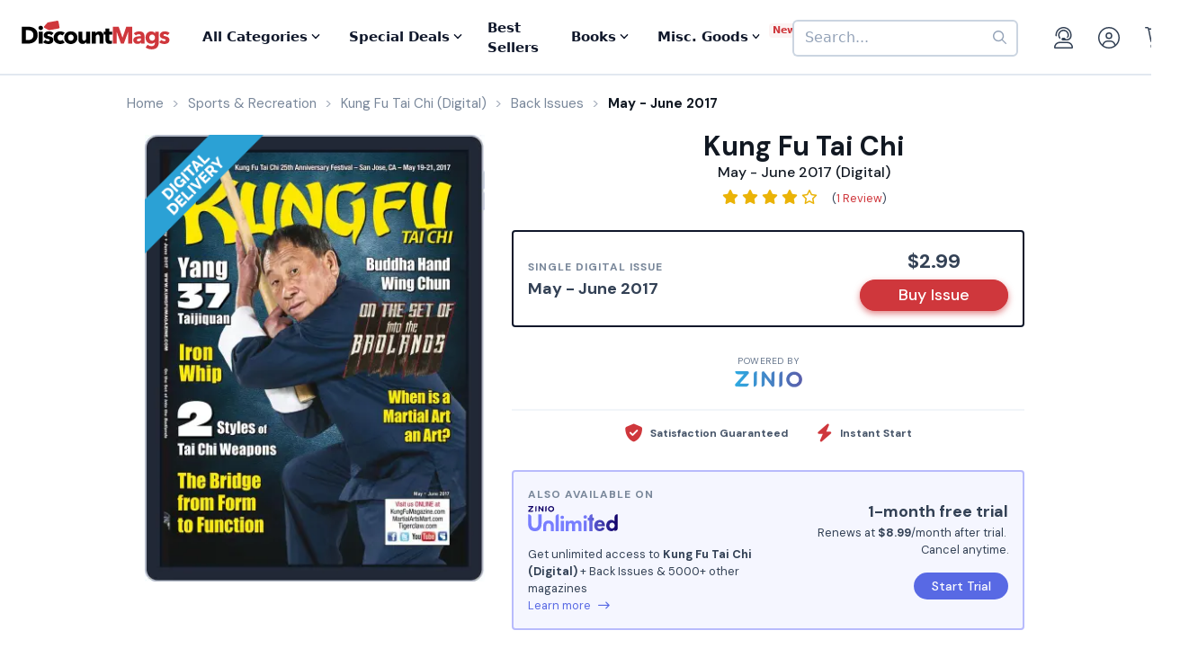

--- FILE ---
content_type: text/html; charset=UTF-8
request_url: https://www.discountmags.com/magazine/kung-fu-tai-chi-digital/back-issues?xAjax=Y
body_size: 2026
content:
    <div class="recent-issues" js-module="analytics:ecommerceImpression" data-targets=".recent-issues .slideshow .slide" data-list="Recent Issues" data-track-clicks="false">
        <div class="hidden-sm-up d-flex justify-content-between text-lg text-gray-900">
            <span class="font-weight-bold">Recent Digital Issues</span>

            <a href="https://www.discountmags.com/magazine/kung-fu-tai-chi-digital/back-issues">Browse all<i class="fa fa-long-arrow-right ml-2"></i></a>
        </div>
        <h3 class="hidden-sm-down">
                            Recent Kung Fu Tai Chi Digital Issues
                        <span style="font-size: 12px; line-height: 25px; vertical-align: middle;">
                <a href="https://www.discountmags.com/magazine/kung-fu-tai-chi-digital/back-issues">Browse all back issues 
                    <i class="fa fa-long-arrow-right"></i>
                </a>
            </span>
        </h3>
        <div class="divider"></div>
                        <div class="slideshow" js-module="slideshow">
            <div class="slide" data-object-id="126668" data-object-name="Kung Fu Tai Chi (Digital)" data-object-price="2.99">
    <div class="image-holder digital" style="position: relative">
                <a href="https://www.discountmags.com/magazine/kung-fu-tai-chi-january-2020-digital">
            <img src="https://img.discountmags.com/https%3A%2F%2Fimg.discountmags.com%2Fproducts%2Fextras%2F126668-kung-fu-tai-chi-cover-2020-january-30-issue-jpg%3Fbg%3DFFF%26fit%3Dscale%26h%3D1019%26mark%3DaHR0cHM6Ly9zMy5hbWF6b25hd3MuY29tL2pzcy1hc3NldHMvaW1hZ2VzL2RpZ2l0YWwtZnJhbWUtdjIzLnBuZw%253D%253D%26markpad%3D-40%26pad%3D40%26w%3D775%26s%3D351d3c89f7826e7d99c5de6a1ca13208?auto=format%2Ccompress&cs=strip&h=413&w=314&s=9f0bcdc378afffd34663c4f453818a29" width="314" height="413" data-retina-src="https://img.discountmags.com/https%3A%2F%2Fimg.discountmags.com%2Fproducts%2Fextras%2F126668-kung-fu-tai-chi-cover-2020-january-30-issue-jpg%3Fbg%3DFFF%26fit%3Dscale%26h%3D1019%26mark%3DaHR0cHM6Ly9zMy5hbWF6b25hd3MuY29tL2pzcy1hc3NldHMvaW1hZ2VzL2RpZ2l0YWwtZnJhbWUtdjIzLnBuZw%253D%253D%26markpad%3D-40%26pad%3D40%26w%3D775%26s%3D351d3c89f7826e7d99c5de6a1ca13208?auto=format%2Ccompress&cs=strip&h=826&w=628&s=fc4052f25fdd9495f9016aba86ce9341" alt="Kung Fu Tai Chi (Digital) Subscription January 30th, 2020 Issue" data-pin-no-hover="true" />
        </a>
    </div>
    <strong class="title-link"><a href="https://www.discountmags.com/magazine/kung-fu-tai-chi-january-2020-digital">Kung Fu Tai Chi (Digital)</a></strong>
            <strong class="price">
                                    <span class="issues">Spring 2020:</span>
                            <span>$2.99</span>
                                </strong>
</div>
            <div class="slide" data-object-id="126666" data-object-name="Kung Fu Tai Chi (Digital)" data-object-price="2.99">
    <div class="image-holder digital" style="position: relative">
                <a href="https://www.discountmags.com/magazine/kung-fu-tai-chi-august-2019-digital">
            <img src="https://img.discountmags.com/https%3A%2F%2Fimg.discountmags.com%2Fproducts%2Fextras%2F126666-kung-fu-tai-chi-cover-2019-august-1-issue-jpg%3Fbg%3DFFF%26fit%3Dscale%26h%3D1019%26mark%3DaHR0cHM6Ly9zMy5hbWF6b25hd3MuY29tL2pzcy1hc3NldHMvaW1hZ2VzL2RpZ2l0YWwtZnJhbWUtdjIzLnBuZw%253D%253D%26markpad%3D-40%26pad%3D40%26w%3D775%26s%3D0aea6d87958355467abd6498d415a808?auto=format%2Ccompress&cs=strip&h=413&w=314&s=29ec8c6b81de12e62d0aea76fc0d8789" width="314" height="413" data-retina-src="https://img.discountmags.com/https%3A%2F%2Fimg.discountmags.com%2Fproducts%2Fextras%2F126666-kung-fu-tai-chi-cover-2019-august-1-issue-jpg%3Fbg%3DFFF%26fit%3Dscale%26h%3D1019%26mark%3DaHR0cHM6Ly9zMy5hbWF6b25hd3MuY29tL2pzcy1hc3NldHMvaW1hZ2VzL2RpZ2l0YWwtZnJhbWUtdjIzLnBuZw%253D%253D%26markpad%3D-40%26pad%3D40%26w%3D775%26s%3D0aea6d87958355467abd6498d415a808?auto=format%2Ccompress&cs=strip&h=826&w=628&s=fbcaa531bd038d29fd479c9bffcd6da1" alt="Kung Fu Tai Chi (Digital) Subscription August 1st, 2019 Issue" data-pin-no-hover="true" />
        </a>
    </div>
    <strong class="title-link"><a href="https://www.discountmags.com/magazine/kung-fu-tai-chi-august-2019-digital">Kung Fu Tai Chi (Digital)</a></strong>
            <strong class="price">
                                    <span class="issues">Fall 2019:</span>
                            <span>$2.99</span>
                                </strong>
</div>
            <div class="slide" data-object-id="126665" data-object-name="Kung Fu Tai Chi (Digital)" data-object-price="2.99">
    <div class="image-holder digital" style="position: relative">
                <a href="https://www.discountmags.com/magazine/kung-fu-tai-chi-may-2019-digital">
            <img src="https://img.discountmags.com/https%3A%2F%2Fimg.discountmags.com%2Fproducts%2Fextras%2F126665-kung-fu-tai-chi-cover-2019-may-2-issue-jpg%3Fbg%3DFFF%26fit%3Dscale%26h%3D1019%26mark%3DaHR0cHM6Ly9zMy5hbWF6b25hd3MuY29tL2pzcy1hc3NldHMvaW1hZ2VzL2RpZ2l0YWwtZnJhbWUtdjIzLnBuZw%253D%253D%26markpad%3D-40%26pad%3D40%26w%3D775%26s%3D3358c2fe73ba182c9969e3ad4a728155?auto=format%2Ccompress&cs=strip&h=413&w=314&s=d61630f7606adc43506ae202a4463798" width="314" height="413" data-retina-src="https://img.discountmags.com/https%3A%2F%2Fimg.discountmags.com%2Fproducts%2Fextras%2F126665-kung-fu-tai-chi-cover-2019-may-2-issue-jpg%3Fbg%3DFFF%26fit%3Dscale%26h%3D1019%26mark%3DaHR0cHM6Ly9zMy5hbWF6b25hd3MuY29tL2pzcy1hc3NldHMvaW1hZ2VzL2RpZ2l0YWwtZnJhbWUtdjIzLnBuZw%253D%253D%26markpad%3D-40%26pad%3D40%26w%3D775%26s%3D3358c2fe73ba182c9969e3ad4a728155?auto=format%2Ccompress&cs=strip&h=826&w=628&s=a01a0ef3b6aff7d24b9410fc9fc1033a" alt="Kung Fu Tai Chi (Digital) Subscription May 2nd, 2019 Issue" data-pin-no-hover="true" />
        </a>
    </div>
    <strong class="title-link"><a href="https://www.discountmags.com/magazine/kung-fu-tai-chi-may-2019-digital">Kung Fu Tai Chi (Digital)</a></strong>
            <strong class="price">
                                    <span class="issues">Summer 2019:</span>
                            <span>$2.99</span>
                                </strong>
</div>
            <div class="slide" data-object-id="126664" data-object-name="Kung Fu Tai Chi (Digital)" data-object-price="2.99">
    <div class="image-holder digital" style="position: relative">
                <a href="https://www.discountmags.com/magazine/kung-fu-tai-chi-february-2019-digital">
            <img src="https://img.discountmags.com/https%3A%2F%2Fimg.discountmags.com%2Fproducts%2Fextras%2F126664-kung-fu-tai-chi-cover-2019-february-1-issue-jpg%3Fbg%3DFFF%26fit%3Dscale%26h%3D1019%26mark%3DaHR0cHM6Ly9zMy5hbWF6b25hd3MuY29tL2pzcy1hc3NldHMvaW1hZ2VzL2RpZ2l0YWwtZnJhbWUtdjIzLnBuZw%253D%253D%26markpad%3D-40%26pad%3D40%26w%3D775%26s%3D0407440fbf587e80a7b65cd646f29ecb?auto=format%2Ccompress&cs=strip&h=413&w=314&s=2e39687a1c94aa77bf67ae966c90f557" width="314" height="413" data-retina-src="https://img.discountmags.com/https%3A%2F%2Fimg.discountmags.com%2Fproducts%2Fextras%2F126664-kung-fu-tai-chi-cover-2019-february-1-issue-jpg%3Fbg%3DFFF%26fit%3Dscale%26h%3D1019%26mark%3DaHR0cHM6Ly9zMy5hbWF6b25hd3MuY29tL2pzcy1hc3NldHMvaW1hZ2VzL2RpZ2l0YWwtZnJhbWUtdjIzLnBuZw%253D%253D%26markpad%3D-40%26pad%3D40%26w%3D775%26s%3D0407440fbf587e80a7b65cd646f29ecb?auto=format%2Ccompress&cs=strip&h=826&w=628&s=8c9b6ab51ee45756085b612685b66cd5" alt="Kung Fu Tai Chi (Digital) Subscription February 1st, 2019 Issue" data-pin-no-hover="true" />
        </a>
    </div>
    <strong class="title-link"><a href="https://www.discountmags.com/magazine/kung-fu-tai-chi-february-2019-digital">Kung Fu Tai Chi (Digital)</a></strong>
            <strong class="price">
                                    <span class="issues">Spring 2019:</span>
                            <span>$2.99</span>
                                </strong>
</div>
            <div class="slide" data-object-id="126663" data-object-name="Kung Fu Tai Chi (Digital)" data-object-price="2.99">
    <div class="image-holder digital" style="position: relative">
                <a href="https://www.discountmags.com/magazine/kung-fu-tai-chi-november-2018-digital">
            <img src="https://img.discountmags.com/https%3A%2F%2Fimg.discountmags.com%2Fproducts%2Fextras%2F126663-kung-fu-tai-chi-cover-2018-november-1-issue-jpg%3Fbg%3DFFF%26fit%3Dscale%26h%3D1019%26mark%3DaHR0cHM6Ly9zMy5hbWF6b25hd3MuY29tL2pzcy1hc3NldHMvaW1hZ2VzL2RpZ2l0YWwtZnJhbWUtdjIzLnBuZw%253D%253D%26markpad%3D-40%26pad%3D40%26w%3D775%26s%3D1766160eecb25aee13701075db437b79?auto=format%2Ccompress&cs=strip&h=413&w=314&s=ecd66f4549893185c6114f18f93bd85a" width="314" height="413" data-retina-src="https://img.discountmags.com/https%3A%2F%2Fimg.discountmags.com%2Fproducts%2Fextras%2F126663-kung-fu-tai-chi-cover-2018-november-1-issue-jpg%3Fbg%3DFFF%26fit%3Dscale%26h%3D1019%26mark%3DaHR0cHM6Ly9zMy5hbWF6b25hd3MuY29tL2pzcy1hc3NldHMvaW1hZ2VzL2RpZ2l0YWwtZnJhbWUtdjIzLnBuZw%253D%253D%26markpad%3D-40%26pad%3D40%26w%3D775%26s%3D1766160eecb25aee13701075db437b79?auto=format%2Ccompress&cs=strip&h=826&w=628&s=9c367ccba81a7e0e1ee15bc403af69eb" alt="Kung Fu Tai Chi (Digital) Subscription November 1st, 2018 Issue" data-pin-no-hover="true" />
        </a>
    </div>
    <strong class="title-link"><a href="https://www.discountmags.com/magazine/kung-fu-tai-chi-november-2018-digital">Kung Fu Tai Chi (Digital)</a></strong>
            <strong class="price">
                                    <span class="issues">Winter 2019:</span>
                            <span>$2.99</span>
                                </strong>
</div>
            <div class="slide" data-object-id="126662" data-object-name="Kung Fu Tai Chi (Digital)" data-object-price="2.99">
    <div class="image-holder digital" style="position: relative">
                <a href="https://www.discountmags.com/magazine/kung-fu-tai-chi-august-2018-digital">
            <img src="https://img.discountmags.com/https%3A%2F%2Fimg.discountmags.com%2Fproducts%2Fextras%2F126662-kung-fu-tai-chi-cover-2018-august-9-issue-jpg%3Fbg%3DFFF%26fit%3Dscale%26h%3D1019%26mark%3DaHR0cHM6Ly9zMy5hbWF6b25hd3MuY29tL2pzcy1hc3NldHMvaW1hZ2VzL2RpZ2l0YWwtZnJhbWUtdjIzLnBuZw%253D%253D%26markpad%3D-40%26pad%3D40%26w%3D775%26s%3D3b5f1bce1b41af5243b54eed37481f08?auto=format%2Ccompress&cs=strip&h=413&w=314&s=e58de94d5d4b54d3b8070503d3a658c5" width="314" height="413" data-retina-src="https://img.discountmags.com/https%3A%2F%2Fimg.discountmags.com%2Fproducts%2Fextras%2F126662-kung-fu-tai-chi-cover-2018-august-9-issue-jpg%3Fbg%3DFFF%26fit%3Dscale%26h%3D1019%26mark%3DaHR0cHM6Ly9zMy5hbWF6b25hd3MuY29tL2pzcy1hc3NldHMvaW1hZ2VzL2RpZ2l0YWwtZnJhbWUtdjIzLnBuZw%253D%253D%26markpad%3D-40%26pad%3D40%26w%3D775%26s%3D3b5f1bce1b41af5243b54eed37481f08?auto=format%2Ccompress&cs=strip&h=826&w=628&s=02ac190aff04b2257e9f8de2d48d666e" alt="Kung Fu Tai Chi (Digital) Subscription August 9th, 2018 Issue" data-pin-no-hover="true" />
        </a>
    </div>
    <strong class="title-link"><a href="https://www.discountmags.com/magazine/kung-fu-tai-chi-august-2018-digital">Kung Fu Tai Chi (Digital)</a></strong>
            <strong class="price">
                                    <span class="issues">Fall 2018:</span>
                            <span>$2.99</span>
                                </strong>
</div>
            <div class="slide" data-object-id="126661" data-object-name="Kung Fu Tai Chi (Digital)" data-object-price="2.99">
    <div class="image-holder digital" style="position: relative">
                <a href="https://www.discountmags.com/magazine/kung-fu-tai-chi-june-2018-digital">
            <img src="https://img.discountmags.com/https%3A%2F%2Fimg.discountmags.com%2Fproducts%2Fextras%2F126661-kung-fu-tai-chi-cover-2018-june-1-issue-jpg%3Fbg%3DFFF%26fit%3Dscale%26h%3D1019%26mark%3DaHR0cHM6Ly9zMy5hbWF6b25hd3MuY29tL2pzcy1hc3NldHMvaW1hZ2VzL2RpZ2l0YWwtZnJhbWUtdjIzLnBuZw%253D%253D%26markpad%3D-40%26pad%3D40%26w%3D775%26s%3D3f95d498f2183ebec2e92c733a9df811?auto=format%2Ccompress&cs=strip&h=413&w=314&s=f4f4cc7bbe3d46e1795bbf1392e0bc0e" width="314" height="413" data-retina-src="https://img.discountmags.com/https%3A%2F%2Fimg.discountmags.com%2Fproducts%2Fextras%2F126661-kung-fu-tai-chi-cover-2018-june-1-issue-jpg%3Fbg%3DFFF%26fit%3Dscale%26h%3D1019%26mark%3DaHR0cHM6Ly9zMy5hbWF6b25hd3MuY29tL2pzcy1hc3NldHMvaW1hZ2VzL2RpZ2l0YWwtZnJhbWUtdjIzLnBuZw%253D%253D%26markpad%3D-40%26pad%3D40%26w%3D775%26s%3D3f95d498f2183ebec2e92c733a9df811?auto=format%2Ccompress&cs=strip&h=826&w=628&s=9807f82310f60d481a3686ab054dc8a5" alt="Kung Fu Tai Chi (Digital) Subscription June 1st, 2018 Issue" data-pin-no-hover="true" />
        </a>
    </div>
    <strong class="title-link"><a href="https://www.discountmags.com/magazine/kung-fu-tai-chi-june-2018-digital">Kung Fu Tai Chi (Digital)</a></strong>
            <strong class="price">
                                    <span class="issues">Summer 2018:</span>
                            <span>$2.99</span>
                                </strong>
</div>
            <div class="slide" data-object-id="126660" data-object-name="Kung Fu Tai Chi (Digital)" data-object-price="2.99">
    <div class="image-holder digital" style="position: relative">
                <a href="https://www.discountmags.com/magazine/kung-fu-tai-chi-may-2018-digital">
            <img src="https://img.discountmags.com/https%3A%2F%2Fimg.discountmags.com%2Fproducts%2Fextras%2F126660-kung-fu-tai-chi-cover-2018-may-1-issue-jpg%3Fbg%3DFFF%26fit%3Dscale%26h%3D1019%26mark%3DaHR0cHM6Ly9zMy5hbWF6b25hd3MuY29tL2pzcy1hc3NldHMvaW1hZ2VzL2RpZ2l0YWwtZnJhbWUtdjIzLnBuZw%253D%253D%26markpad%3D-40%26pad%3D40%26w%3D775%26s%3D73f302a030c5626ab81e451d67b65a10?auto=format%2Ccompress&cs=strip&h=413&w=314&s=af1e87b7217e55185d82942f098f72d7" width="314" height="413" data-retina-src="https://img.discountmags.com/https%3A%2F%2Fimg.discountmags.com%2Fproducts%2Fextras%2F126660-kung-fu-tai-chi-cover-2018-may-1-issue-jpg%3Fbg%3DFFF%26fit%3Dscale%26h%3D1019%26mark%3DaHR0cHM6Ly9zMy5hbWF6b25hd3MuY29tL2pzcy1hc3NldHMvaW1hZ2VzL2RpZ2l0YWwtZnJhbWUtdjIzLnBuZw%253D%253D%26markpad%3D-40%26pad%3D40%26w%3D775%26s%3D73f302a030c5626ab81e451d67b65a10?auto=format%2Ccompress&cs=strip&h=826&w=628&s=7d4e358373164a8a67bf013f07eafde3" alt="Kung Fu Tai Chi (Digital) Subscription May 1st, 2018 Issue" data-pin-no-hover="true" />
        </a>
    </div>
    <strong class="title-link"><a href="https://www.discountmags.com/magazine/kung-fu-tai-chi-may-2018-digital">Kung Fu Tai Chi (Digital)</a></strong>
            <strong class="price">
                                    <span class="issues">May - June 2018:</span>
                            <span>$2.99</span>
                                </strong>
</div>
            <div class="slide" data-object-id="126659" data-object-name="Kung Fu Tai Chi (Digital)" data-object-price="2.99">
    <div class="image-holder digital" style="position: relative">
                <a href="https://www.discountmags.com/magazine/kung-fu-tai-chi-march-2018-digital">
            <img src="https://img.discountmags.com/https%3A%2F%2Fimg.discountmags.com%2Fproducts%2Fextras%2F126659-kung-fu-tai-chi-cover-2018-march-19-issue-jpg%3Fbg%3DFFF%26fit%3Dscale%26h%3D1019%26mark%3DaHR0cHM6Ly9zMy5hbWF6b25hd3MuY29tL2pzcy1hc3NldHMvaW1hZ2VzL2RpZ2l0YWwtZnJhbWUtdjIzLnBuZw%253D%253D%26markpad%3D-40%26pad%3D40%26w%3D775%26s%3D1d843872abf265a7d5ac21055af5c586?auto=format%2Ccompress&cs=strip&h=413&w=314&s=c2588748a04765a130f098dac4e7b471" width="314" height="413" data-retina-src="https://img.discountmags.com/https%3A%2F%2Fimg.discountmags.com%2Fproducts%2Fextras%2F126659-kung-fu-tai-chi-cover-2018-march-19-issue-jpg%3Fbg%3DFFF%26fit%3Dscale%26h%3D1019%26mark%3DaHR0cHM6Ly9zMy5hbWF6b25hd3MuY29tL2pzcy1hc3NldHMvaW1hZ2VzL2RpZ2l0YWwtZnJhbWUtdjIzLnBuZw%253D%253D%26markpad%3D-40%26pad%3D40%26w%3D775%26s%3D1d843872abf265a7d5ac21055af5c586?auto=format%2Ccompress&cs=strip&h=826&w=628&s=cd3156094e89a995b4a6bc2e8463f2a1" alt="Kung Fu Tai Chi (Digital) Subscription March 19th, 2018 Issue" data-pin-no-hover="true" />
        </a>
    </div>
    <strong class="title-link"><a href="https://www.discountmags.com/magazine/kung-fu-tai-chi-march-2018-digital">Kung Fu Tai Chi (Digital)</a></strong>
            <strong class="price">
                                    <span class="issues">March - April 2018:</span>
                            <span>$2.99</span>
                                </strong>
</div>
            <div class="slide" data-object-id="126658" data-object-name="Kung Fu Tai Chi (Digital)" data-object-price="2.99">
    <div class="image-holder digital" style="position: relative">
                <a href="https://www.discountmags.com/magazine/kung-fu-tai-chi-january-2018-digital">
            <img src="https://img.discountmags.com/https%3A%2F%2Fimg.discountmags.com%2Fproducts%2Fextras%2F126658-kung-fu-tai-chi-cover-2018-january-1-issue-jpg%3Fbg%3DFFF%26fit%3Dscale%26h%3D1019%26mark%3DaHR0cHM6Ly9zMy5hbWF6b25hd3MuY29tL2pzcy1hc3NldHMvaW1hZ2VzL2RpZ2l0YWwtZnJhbWUtdjIzLnBuZw%253D%253D%26markpad%3D-40%26pad%3D40%26w%3D775%26s%3D4cdae9e07e746ccc9603130a6a149216?auto=format%2Ccompress&cs=strip&h=413&w=314&s=e8d0bdced0b52bf492d0ae805a425379" width="314" height="413" data-retina-src="https://img.discountmags.com/https%3A%2F%2Fimg.discountmags.com%2Fproducts%2Fextras%2F126658-kung-fu-tai-chi-cover-2018-january-1-issue-jpg%3Fbg%3DFFF%26fit%3Dscale%26h%3D1019%26mark%3DaHR0cHM6Ly9zMy5hbWF6b25hd3MuY29tL2pzcy1hc3NldHMvaW1hZ2VzL2RpZ2l0YWwtZnJhbWUtdjIzLnBuZw%253D%253D%26markpad%3D-40%26pad%3D40%26w%3D775%26s%3D4cdae9e07e746ccc9603130a6a149216?auto=format%2Ccompress&cs=strip&h=826&w=628&s=d67d6b468b7f9f2bedc8f6437a2fa8f2" alt="Kung Fu Tai Chi (Digital) Subscription January 1st, 2018 Issue" data-pin-no-hover="true" />
        </a>
    </div>
    <strong class="title-link"><a href="https://www.discountmags.com/magazine/kung-fu-tai-chi-january-2018-digital">Kung Fu Tai Chi (Digital)</a></strong>
            <strong class="price">
                                    <span class="issues">January - February 2018:</span>
                            <span>$2.99</span>
                                </strong>
</div>
    </div>
    </div>


--- FILE ---
content_type: text/html; charset=utf-8
request_url: https://www.google.com/recaptcha/api2/aframe
body_size: -86
content:
<!DOCTYPE HTML><html><head><meta http-equiv="content-type" content="text/html; charset=UTF-8"></head><body><script nonce="dxNgxlolMXMQqgD9HkCrsQ">/** Anti-fraud and anti-abuse applications only. See google.com/recaptcha */ try{var clients={'sodar':'https://pagead2.googlesyndication.com/pagead/sodar?'};window.addEventListener("message",function(a){try{if(a.source===window.parent){var b=JSON.parse(a.data);var c=clients[b['id']];if(c){var d=document.createElement('img');d.src=c+b['params']+'&rc='+(localStorage.getItem("rc::a")?sessionStorage.getItem("rc::b"):"");window.document.body.appendChild(d);sessionStorage.setItem("rc::e",parseInt(sessionStorage.getItem("rc::e")||0)+1);localStorage.setItem("rc::h",'1768692461115');}}}catch(b){}});window.parent.postMessage("_grecaptcha_ready", "*");}catch(b){}</script></body></html>

--- FILE ---
content_type: text/css; charset=UTF-8
request_url: https://www.sitejabber.com/css/v2/widget-styles.css?widgets=product-review-page
body_size: 22661
content:
@layer stjr-properties;@layer stjr-theme,stjr-base,stjr-components,stjr-utilities,stjr-user-styles;@layer stjr-base{.stjr-container{clear:both;color:#000;direction:ltr;line-height:1.5}.stjr-container input,.stjr-container textarea,.stjr-container select,.stjr-container button{font-family:inherit;z-index:1}.stjr-container button{border:0}.stjr-container input::-moz-placeholder,.stjr-container textarea::-moz-placeholder{color:#aaa}.stjr-container input::placeholder,.stjr-container textarea::placeholder{color:#aaa}.stjr-container input[type=radio]:before,.stjr-container input[type=radio]:after{display:none!important}.stjr-container .stjr-select__option--empty{color:#aaa}.stjr-container select:has(option:checked[disabled]){color:#aaa}.stjr-container select option{color:#000}.stjr-container p,.stjr-container span,.stjr-container img,.stjr-container label,.stjr-container fieldset{border:0;outline:0;vertical-align:baseline;background-color:#fff0;margin:0;padding:0;text-align:left;line-height:1.2}.stjr-container label{float:none;width:auto;text-transform:initial;top:auto;display:inline-block;overflow:visible}.stjr-container p,.stjr-container span,.stjr-container div,.stjr-container a{font-family:inherit;letter-spacing:normal;line-height:1.2}.stjr-container a:not(.stjr-review__read_more_link){color:#19a6d1;text-decoration:none!important}.stjr-container a:not(.stjr-review__read_more_link):after,.stjr-container a:not(.stjr-review__read_more_link):before{border-bottom:0;border-top:0;text-decoration:none}.stjr-container a:not(.stjr-review__read_more_link):hover,.stjr-container a:not(.stjr-review__read_more_link):focus{text-decoration:none!important}.stjr-container a:not(.stjr-review__read_more_link):hover:after,.stjr-container a:not(.stjr-review__read_more_link):hover:before,.stjr-container a:not(.stjr-review__read_more_link):focus:after,.stjr-container a:not(.stjr-review__read_more_link):focus:before{border-bottom:0;border-top:0;text-decoration:none}.stjr-container p{font-size:14px;line-height:1.3em!important;word-break:break-word}.stjr-container select{-webkit-appearance:none;-moz-appearance:none;appearance:none;border:none;background:#fff0 url("data:image/svg+xml,%3Csvg width='10' height='6' fill='none' xmlns='http://www.w3.org/2000/svg'%3E%3Cpath d='M5 6L.67 0h8.66L5 6z' fill='%23676767'/%3E%3C/svg%3E") no-repeat calc(100% - 10px) center;padding-right:25px;height:auto;margin:auto}.stjr-container input{background:#fff}.stjr-container input[name=consent]{margin-right:10px;margin-left:0}.stjr-container input[type=checkbox],.stjr-container input[type=radio]{left:0;opacity:1;position:static}.stjr-container input[type=radio]:checked+label::before,.stjr-container input[type=radio]:checked+label::after,.stjr-container input[type=radio]+label::before{content:none}.stjr-container .clear{height:0;line-height:0;font-size:0pt;clear:both;margin:0;padding:0}.stjr-container .stjr-loading{height:34px;line-height:34px;display:none}.stjr-container .stjr-loading .custom-icon-spinner2{vertical-align:middle}.stjr-container .stjr-loading ::-moz-placeholder{color:#aaa;opacity:1;font-weight:400}.stjr-container .stjr-loading ::placeholder{color:#aaa;opacity:1;font-weight:400}.stjr-container .validator-error{color:#c73e14;font-size:.9em;font-weight:400;margin-bottom:10px;margin-top:3px}.stjr-container [class^=custom-icon-]:before,.stjr-container [class*=" custom-icon-"]:before{font-family:inherit!important;font-style:normal}.stjr-hash{display:none}.stjr-h1,.stjr-h2,.stjr-h3,.stjr-h4,.stjr-h5,.stjr-h6{font-weight:500;display:block;margin-block-end:8px}}.stjr-util-transition--d-0{transition-duration:0s!important}.stjr-util-slider-container-transition{transition:.5s ease}.stjr-util-slider__item-wrapper{display:flex;justify-content:space-between}.stjr-util-para--empty{padding:20px!important;margin-bottom:0!important}.stjr-util-para--center{text-align:center!important}.stjr-util-para--merchant-review-disclaimer{color:#000;font-size:24px!important;font-weight:normal!important;line-height:1.25!important}.stjr-widget--mobile .stjr-util-para--merchant-review-disclaimer{font-size:15px!important;text-align:center}@media(max-width:767px){.stjr-util-para--merchant-review-disclaimer{font-size:15px!important;text-align:center}}.stjr-util--border-bottom-black{border-bottom:1px solid #000}.stjr-util--pl-0{padding-left:0!important}.stjr-util--mt-4{margin-top:16px!important}.stjr-review-form__character-counter{bottom:-90px;font-size:13px;font-weight:400;height:20px;position:relative;text-align:right}@media(max-width:767px){.stjr-review-form__character-counter{bottom:-85px;height:30px;line-height:1.1;text-align:left}}.stjr-default-fieldset{display:block}.stjr-default-fieldset--flex{display:flex}.stjr-__footer{color:#757575;padding:8px 0;font-size:15px;margin-bottom:20px;text-align:center}.stjr-__footer>*{align-self:center}.stjr-__footer a{align-items:center;color:#757575;display:flex;justify-content:center;vertical-align:middle}.stjr-__footer img.stjr-__footer__logo{max-width:210px!important;height:auto!important;width:100%;margin:0 7px!important}.stjr-footer__branding{align-items:center;display:flex;flex-wrap:wrap;gap:8px;justify-content:center}.stjr-footer__branding__text{color:#757575;flex-shrink:0;font-size:13px}.stjr-footer__branding__text--light{color:#a2a5aa}.stjr-footer__branding__logo{font-size:14px;max-width:100px!important;height:auto;margin-top:auto!important;margin-bottom:auto!important;width:100%}.stjr-write-link{cursor:pointer}.stjr-hidden{display:none}.stjr-sr-only{position:absolute;width:1px;height:1px;padding:0;margin:-1px;overflow:hidden;clip:rect(0,0,0,0);white-space:nowrap;border-width:0}.stjr-sr-only-focusable:active,.stjr-sr-only-focusable:focus{position:static;width:auto;height:auto;margin:0;overflow:visible;clip:auto}.stjr-tw-flex{display:flex}.stjr-doe-review-row-text{font-size:13px!important;margin:16px 0!important}input[type=date].stjr-date-field-full-calandar-toggle{position:relative}input[type=date].stjr-date-field-full-calandar-toggle::-webkit-calendar-picker-indicator{position:absolute;top:0;left:0;right:0;bottom:0;width:auto;height:auto;color:#fff0;background:#fff0}@font-face{font-family:"CustomIcomoon";src:url(https://static.sitejabber.com/fonts/icomoon/CustomIcomoon.1768631278.woff) format("woff"),url(https://static.sitejabber.com/fonts/icomoon/CustomIcomoon.1768631278.ttf) format("truetype"),url("https://static.sitejabber.com/fonts/icomoon/CustomIcomoon.1768631278.svg#CustomIcomoon") format("svg");font-weight:400;font-style:normal;font-display:swap}[class^=custom-icon-],[class*=" custom-icon-"]{font-family:"CustomIcomoon"!important;speak:none;font-style:normal;font-weight:400;font-variant:normal;text-transform:none;text-rendering:auto;line-height:1;display:inline-block;-webkit-font-smoothing:antialiased;-moz-osx-font-smoothing:grayscale}.custom-icon-star2:before,.custom-icon-star2-full:before,.custom-icon-star2-half-left:before,.custom-icon-star2-half-right:before,.custom-icon-star2-empty:before{content:""}.custom-icon-star:before{content:""}.custom-icon-spinner2:before{content:""}.custom-icon-spinner11:before{content:""}.custom-icon-camera:before{content:""}.custom-icon-file-presentation:before{content:""}.custom-icon-file-text-o:before{content:""}.custom-icon-pencil-square-o:before{content:""}.custom-icon-pencil:before{content:""}.custom-icon-window-close:before{content:""}.stjr-alert{background-color:#fff;box-sizing:border-box;color:#000;height:300px;left:50%;padding:80px 0;position:fixed;text-align:center;top:250px;transform:translate(-50%,-50%);width:min(90%,600px);z-index:99999999}.stjr-alert .stjr-h1{font-size:24px;font-weight:900;margin:30px 0 20px;padding:0}.stjr-alert p{font-size:15px;line-height:1.4;margin:0;padding:0}.stjr-icon,.stjr-container .stjr-review-helpful .helpfulButtonNo__down-icon,.stjr-container .stjr-review-helpful .helpfulButton__up-icon{background-repeat:no-repeat;background-position:center;background-size:contain;display:inline-block;font-size:1em;width:1em;min-height:1em;vertical-align:middle}.stjr-icon__arrow-left{background-image:url("data:image/svg+xml,%3Csvg width='11' height='19' fill='none' xmlns='http://www.w3.org/2000/svg'%3E%3Cpath d='M10.124.857L2.181 9.131l7.943 8.274' stroke='%23676767' stroke-width='2'/%3E%3C/svg%3E")}.stjr-icon__arrow-left--color-light{background-image:url("data:image/svg+xml,%3Csvg width='11' height='19' fill='none' xmlns='http://www.w3.org/2000/svg'%3E%3Cpath d='M10.124.857L2.181 9.131l7.943 8.274' stroke='%23fff' stroke-width='2'/%3E%3C/svg%3E")}.stjr-icon__arrow-right{background-image:url("data:image/svg+xml,%3Csvg width='11' height='19' fill='none' xmlns='http://www.w3.org/2000/svg'%3E%3Cpath d='M1.356 1.213L9.44 9.635l-8.084 8.421' stroke='%23676767' stroke-width='2'/%3E%3C/svg%3E")}.stjr-icon__arrow-right--color-light{background-image:url("data:image/svg+xml,%3Csvg width='11' height='19' fill='none' xmlns='http://www.w3.org/2000/svg'%3E%3Cpath d='M1.356 1.213L9.44 9.635l-8.084 8.421' stroke='%23fff' stroke-width='2'/%3E%3C/svg%3E")}.stjr-icon__thumbs-up,.stjr-container .stjr-review-helpful .helpfulButton:hover .helpfulButton__up-icon,.stjr-container .stjr-review-helpful .helpfulButton.active .helpfulButton__up-icon{background-image:url("data:image/svg+xml,%3Csvg width='15' height='15' fill='none' xmlns='http://www.w3.org/2000/svg'%3E%3Cpath d='M14.086 7.896c.306-.404.475-.9.475-1.414 0-.818-.457-1.591-1.192-2.023a1.232 1.232 0 00-.624-.169H8.38l.11-2.237A1.948 1.948 0 007.951.608 1.94 1.94 0 006.534 0C5.588 0 4.751.637 4.5 1.549l-1.563 5.66H2.93V15h8.597c.168 0 .331-.033.482-.098a2.34 2.34 0 001.327-2.829 2.343 2.343 0 00.377-2.088c.306-.404.475-.899.475-1.414a2.486 2.486 0 00-.102-.675zM0 7.792v6.626c0 .322.26.582.582.582h1.184V7.21H.582A.582.582 0 000 7.792z' fill='%23464646'/%3E%3C/svg%3E")}.stjr-icon--color-light.stjr-icon__thumbs-up,.stjr-container .stjr-review-helpful .helpfulButton:hover .stjr-icon--color-light.helpfulButton__up-icon,.stjr-container .stjr-review-helpful .helpfulButton.active .stjr-icon--color-light.helpfulButton__up-icon{background-image:url("data:image/svg+xml,%3Csvg width='15' height='15' fill='none' xmlns='http://www.w3.org/2000/svg'%3E%3Cpath d='M14.086 7.896c.306-.404.475-.9.475-1.414 0-.818-.457-1.591-1.192-2.023a1.232 1.232 0 00-.624-.169H8.38l.11-2.237A1.948 1.948 0 007.951.608 1.94 1.94 0 006.534 0C5.588 0 4.751.637 4.5 1.549l-1.563 5.66H2.93V15h8.597c.168 0 .331-.033.482-.098a2.34 2.34 0 001.327-2.829 2.343 2.343 0 00.377-2.088c.306-.404.475-.899.475-1.414a2.486 2.486 0 00-.102-.675zM0 7.792v6.626c0 .322.26.582.582.582h1.184V7.21H.582A.582.582 0 000 7.792z' fill='%23969696'/%3E%3C/svg%3E")}.stjr-icon__thumbs-up--o,.stjr-container .stjr-review-helpful .helpfulButton__up-icon{background-image:url("data:image/svg+xml,%3Csvg width='15' height='15' fill='none' xmlns='http://www.w3.org/2000/svg'%3E%3Cpath d='M13.488 7.443l-.23.304.11.364c.043.146.067.302.07.466a1.593 1.593 0 01-.323.956l-.23.303.11.365a1.592 1.592 0 01-.256 1.42l-.23.303.109.365a1.59 1.59 0 01-.903 1.923h0l-.004.002a.46.46 0 01-.184.036H3.68V7.331L5.222 1.75h0A1.366 1.366 0 016.535.75h.003a1.19 1.19 0 01.87.373l.001.001c.23.243.348.557.332.893 0 0 0 0 0 0l-.11 2.237-.037.786h5.152c.086 0 .17.023.245.066.518.305.821.839.821 1.376 0 .35-.115.686-.323.961zM1.016 14.25H.75V7.96h.266v6.29z' stroke='%23969696' stroke-width='1.5'/%3E%3C/svg%3E")}.stjr-icon--color-light.stjr-icon__thumbs-up--o,.stjr-container .stjr-review-helpful .stjr-icon--color-light.helpfulButton__up-icon{background-image:url("data:image/svg+xml,%3Csvg width='15' height='15' fill='none' xmlns='http://www.w3.org/2000/svg'%3E%3Cpath d='M13.488 7.443l-.23.304.11.364c.043.146.067.302.07.466a1.593 1.593 0 01-.323.956l-.23.303.11.365a1.592 1.592 0 01-.256 1.42l-.23.303.109.365a1.59 1.59 0 01-.903 1.923h0l-.004.002a.46.46 0 01-.184.036H3.68V7.331L5.222 1.75h0A1.366 1.366 0 016.535.75h.003a1.19 1.19 0 01.87.373l.001.001c.23.243.348.557.332.893 0 0 0 0 0 0l-.11 2.237-.037.786h5.152c.086 0 .17.023.245.066.518.305.821.839.821 1.376 0 .35-.115.686-.323.961zM1.016 14.25H.75V7.96h.266v6.29z' stroke='%23969696' stroke-width='1.5'/%3E%3C/svg%3E")}.stjr-icon__thumbs-down,.stjr-container .stjr-review-helpful .helpfulButtonNo:hover .helpfulButtonNo__down-icon,.stjr-container .stjr-review-helpful .helpfulButtonNo.active .helpfulButtonNo__down-icon{background-image:url("data:image/svg+xml,%3Csvg width='15' height='15' fill='none' xmlns='http://www.w3.org/2000/svg'%3E%3Cpath d='M14.086 7.104c.306.404.475.9.475 1.414 0 .818-.457 1.591-1.192 2.023-.19.11-.405.17-.624.169H8.38l.11 2.237a1.949 1.949 0 01-.538 1.445A1.942 1.942 0 016.534 15 2.116 2.116 0 014.5 13.451l-1.563-5.66H2.93V0h8.597c.168 0 .331.033.482.098a2.34 2.34 0 011.327 2.829 2.343 2.343 0 01.377 2.088c.306.404.475.899.475 1.414-.003.23-.036.457-.102.675zM0 7.208V.582C0 .26.26 0 .582 0h1.184v7.79H.582A.582.582 0 010 7.208z' fill='%23464646'/%3E%3C/svg%3E")}.stjr-icon--color-light.stjr-icon__thumbs-down,.stjr-container .stjr-review-helpful .helpfulButtonNo:hover .stjr-icon--color-light.helpfulButtonNo__down-icon,.stjr-container .stjr-review-helpful .helpfulButtonNo.active .stjr-icon--color-light.helpfulButtonNo__down-icon{background-image:url("data:image/svg+xml,%3Csvg width='15' height='15' fill='none' xmlns='http://www.w3.org/2000/svg'%3E%3Cpath d='M14.086 7.104c.306.404.475.9.475 1.414 0 .818-.457 1.591-1.192 2.023-.19.11-.405.17-.624.169H8.38l.11 2.237a1.949 1.949 0 01-.538 1.445A1.942 1.942 0 016.534 15 2.116 2.116 0 014.5 13.451l-1.563-5.66H2.93V0h8.597c.168 0 .331.033.482.098a2.34 2.34 0 011.327 2.829 2.343 2.343 0 01.377 2.088c.306.404.475.899.475 1.414-.003.23-.036.457-.102.675zM0 7.208V.582C0 .26.26 0 .582 0h1.184v7.79H.582A.582.582 0 010 7.208z' fill='%23969696'/%3E%3C/svg%3E")}.stjr-icon__thumbs-down--o,.stjr-container .stjr-review-helpful .helpfulButtonNo__down-icon{background-image:url("data:image/svg+xml,%3Csvg width='15' height='15' fill='none' xmlns='http://www.w3.org/2000/svg'%3E%3Cpath d='M13.488 7.557l-.23-.304.11-.364c.043-.146.067-.302.07-.466a1.593 1.593 0 00-.323-.956l-.23-.303.11-.365a1.59 1.59 0 00-.257-1.42l-.23-.303.11-.365a1.59 1.59 0 00-.903-1.923h0l-.004-.002a.46.46 0 00-.184-.036H3.68v6.919l1.542 5.582h0c.162.587.703.999 1.312.999h.003a1.192 1.192 0 00.87-.373l.001-.001c.23-.243.348-.557.332-.893 0 0 0 0 0 0l-.11-2.237-.037-.786h5.152c.086 0 .17-.023.245-.066.518-.305.821-.839.821-1.376 0-.35-.115-.686-.323-.961zM1.016.75H.75v6.29h.266V.75z' stroke='%23969696' stroke-width='1.5'/%3E%3C/svg%3E")}.stjr-icon--color-light.stjr-icon__thumbs-down--o,.stjr-container .stjr-review-helpful .stjr-icon--color-light.helpfulButtonNo__down-icon{background-image:url("data:image/svg+xml,%3Csvg width='15' height='15' fill='none' xmlns='http://www.w3.org/2000/svg'%3E%3Cpath d='M13.488 7.557l-.23-.304.11-.364c.043-.146.067-.302.07-.466a1.593 1.593 0 00-.323-.956l-.23-.303.11-.365a1.59 1.59 0 00-.257-1.42l-.23-.303.11-.365a1.59 1.59 0 00-.903-1.923h0l-.004-.002a.46.46 0 00-.184-.036H3.68v6.919l1.542 5.582h0c.162.587.703.999 1.312.999h.003a1.192 1.192 0 00.87-.373l.001-.001c.23-.243.348-.557.332-.893 0 0 0 0 0 0l-.11-2.237-.037-.786h5.152c.086 0 .17-.023.245-.066.518-.305.821-.839.821-1.376 0-.35-.115-.686-.323-.961zM1.016.75H.75v6.29h.266V.75z' stroke='%23969696' stroke-width='1.5'/%3E%3C/svg%3E")}.stjr-icon__check-circle-filled{background-image:url("data:image/svg+xml,%3Csvg xmlns='http://www.w3.org/2000/svg' width='1em' height='1em' fill='none' viewBox='0 0 16 16'%3E%3Cg clip-path='url(https://static.sitejabber.com/%23a)'%3E%3Cpath fill='%2355C03D' fill-rule='evenodd' d='M.667 8a7.333 7.333 0 1 1 14.666 0A7.333 7.333 0 0 1 .667 8Zm6.804 2.805 4.667-4.667-.943-.943L7 9.391 4.805 7.195l-.943.943 2.667 2.667a.667.667 0 0 0 .942 0Z' clip-rule='evenodd'/%3E%3C/g%3E%3Cdefs%3E%3CclipPath id='a'%3E%3Cpath fill='%23fff' d='M0 0h16v16H0z'/%3E%3C/clipPath%3E%3C/defs%3E%3C/svg%3E")}.stjr-icon__map-pin-line{background-image:url("data:image/svg+xml,%3Csvg xmlns='http://www.w3.org/2000/svg' width='1em' height='1em' fill='none' viewBox='0 0 16 16'%3E%3Cpath fill='%237B7B7A' d='M7.998 1a5.999 5.999 0 0 0-5.541 3.697 5.982 5.982 0 0 0 1.205 6.414.5.5 0 0 0 .094.12l3.46 3.447c.43.429 1.138.429 1.567 0l3.45-3.438a.996.996 0 0 0 .011-.01l.002-.003a.513.513 0 0 0 .063-.075 5.98 5.98 0 0 0-.977-9.14A6.005 6.005 0 0 0 7.998 1Zm0 1a4.995 4.995 0 0 1 4.905 5.963 4.983 4.983 0 0 1-1.368 2.555.482.482 0 0 0-.033.037L8.08 13.969c-.049.049-.105.049-.154 0L4.553 10.61l-.002-.002a.502.502 0 0 0-.084-.086A4.994 4.994 0 0 1 3.38 5.078 4.992 4.992 0 0 1 7.998 2Zm.016 2.012A3.009 3.009 0 0 0 5.01 7.016a3.009 3.009 0 0 0 3.004 3.004 3.016 3.016 0 0 0 3.011-3.004 3.016 3.016 0 0 0-3.011-3.004Zm0 .996a2 2 0 0 1 2.007 2.008 2.003 2.003 0 0 1-2.007 2.007c-1.114 0-2-.894-2-2.007 0-1.114.886-2.008 2-2.008Z'/%3E%3C/svg%3E")}.stjr-icon__search{background-image:url("data:image/svg+xml,%3Csvg xmlns='http://www.w3.org/2000/svg' fill='none' viewBox='0 0 16 16'%3E%3Cpath fill='%23535353' d='M13.807 12.86 11.54 10.6a5.28 5.28 0 0 0 1.127-3.267 5.333 5.333 0 1 0-5.334 5.334A5.28 5.28 0 0 0 10.6 11.54l2.26 2.267a.665.665 0 0 0 .947 0 .665.665 0 0 0 0-.947ZM3.333 7.333a4 4 0 1 1 8 0 4 4 0 0 1-8 0Z'/%3E%3C/svg%3E")}.stjr-widget .spinner,.stjr-spinner,.stjr-work-indicator{display:inline-block;animation:stjr-rotation 1.2s linear infinite}.stjr-work-indicator{font-family:"CustomIcomoon"!important;speak:none;font-style:normal;font-weight:400;font-variant:normal;text-transform:none;text-rendering:auto;line-height:1;-webkit-font-smoothing:antialiased;-moz-osx-font-smoothing:grayscale}.stjr-work-indicator:before{content:""}.stjr-widget .spinner+*,.stjr-spinner+*,.stjr-work-indicator+*{padding-left:10px!important}.stjr-work-indicator~.helpfulButton,.stjr-work-indicator~.helpfulButtonNo{padding-left:0px!important}@keyframes stjr-rotation{0%{transform:rotate(0deg)}100%{transform:rotate(360deg)}}.stjr-sj-button{background-color:#19a6d1;box-shadow:none;border-radius:3px;box-sizing:border-box;color:#fff;float:left;font-size:15px;letter-spacing:1px;line-height:15px;padding:10px 15px;text-align:center;text-decoration:none;text-transform:uppercase;width:100%;height:auto!important}.stjr-sj-button--medium{font-size:18px;font-weight:700;line-height:25px;padding:5px 15px}.stjr-sj-button:hover{cursor:pointer;color:#fff;background-color:#c63a03;text-decoration:none}.stjr-button{display:inline-block;font-size:15px;letter-spacing:1px;text-transform:uppercase;text-decoration:none;line-height:15px;color:#fff;border-radius:3px;padding:12px 35px;background-color:#575757}.stjr-button:hover{background-color:#676767;cursor:pointer;text-decoration:none}.stjr-button--blue{background-color:#19a6d1}.stjr-button--blue:hover{background-color:#19a6d1;opacity:.8}.stjr-button--orange{background-color:#19a6d1!important}.stjr-button--orange:hover{background-color:#19a6d1!important;opacity:.8}.stjr-button--inverted{color:#19a6d1;display:none}.stjr-button--inverted:hover{color:#fff}a.stjr-button{color:#fff!important}.stjr-button .stjr-button--inverted a.stjr-button{display:inline-block;color:#fff}.stjr-container .photo{background-color:#fff;border:1px solid #999;padding:1px;border-radius:3px}.stjr-container .photo img{border-radius:3px}.stjr-container .photo.medium{height:60px;width:60px}.stjr-container .photo.tiny{height:32px;width:32px}.stjr-container .custom-icon-star2,.stjr-container .custom-icon-star2-full,.stjr-container .custom-icon-star2-half-left{color:#fdc20e}.stjr-container .custom-icon-star2-half-right{color:#d2d2d2}.stjr-container .custom-icon-star2-empty{color:#d2d2d2}.stjr-container .star.custom-icon-star2-half-left,.stjr-container .custom-icon-star2-half-left{margin-right:0!important;overflow:hidden;width:.5em!important}.stjr-container .custom-icon-star2-half-right{width:.5em!important;overflow:hidden;transform:rotateY(180deg)}.stjr-container .stars--widgets{align-items:center;box-sizing:border-box;display:flex;justify-content:flex-start;margin-top:auto;margin-bottom:auto}.stjr-container .stars--widgets{font-size:15px;text-align:left}.stjr-container .stars--widgets .star{box-sizing:border-box;line-height:1;margin:auto 0;margin-right:1px;font-size:15px;height:auto;width:auto;float:left}.stjr-container .stars--widgets--normal{font-size:20px;text-align:left}.stjr-container .stars--widgets--normal .star--normal{font-size:20px}.stjr-container .stars--widgets--medium{font-size:25px;text-align:left}.stjr-container .stars--widgets--medium .star--medium{font-size:25px}.stjr-container .stars--widgets--large{text-align:left;width:auto}.stjr-container .stars--widgets--large .star--large{font-size:48px}.stjr-container .stars--widgets--responsive{width:auto;text-align:left}@media(min-width:769px){.stjr-container .stars--widgets--responsive{font-size:48px;text-align:left;width:auto}}.stjr-container .stars--widgets--responsive .star--responsive{font-size:25px}@media(min-width:769px){.stjr-container .stars--widgets--responsive .star--responsive{font-size:48px}}.stjr-container .star_rating_header{font-size:20px;letter-spacing:0px!important;width:100px;text-align:left}.stjr-sitejabber-stars .stars{margin-top:auto}.stjr-sitejabber-stars .stars--widgets .star{color:#fff!important;height:1em!important;line-height:1em!important;margin-right:.1111111111em!important;min-width:1em!important;position:relative;text-align:center;transform:translateY(0)!important;width:1em!important;float:left}.stjr-sitejabber-stars .stars--widgets .star:before{position:relative;z-index:2;display:none}.stjr-sitejabber-stars .stars--widgets .star:after{background-image:url("data:image/svg+xml,%3Csvg data-name='Layer 1' xmlns='http://www.w3.org/2000/svg' viewBox='0 0 10 10'%3E%3Cpath d='M10 5a5 5 0 11-5-5 5 5 0 015 5z' fill-rule='evenodd' fill='%23ee6922'/%3E%3Cpath d='M8.4 4a.23.23 0 00-.2-.16l-.44-.07-1.44-.25h-.18a.83.83 0 01-.07-.13L6 3.22l-.2-.41c-.08-.15-.15-.3-.22-.45s-.25-.49-.37-.74A.24.24 0 005 1.48a.25.25 0 00-.22.14l-.36.74c-.08.15-.15.3-.22.45l-.2.41-.08.15-.06.13h-.18l-1.45.21-.44.07a.23.23 0 00-.2.16.26.26 0 00.06.26l.35.36 1.14 1.11v.14l-.35 1.94A.28.28 0 002.9 8H3a.2.2 0 00.11 0l.3-.15 1-.52L5 7l.6.32 1 .51.3.15a.24.24 0 00.23 0 .26.26 0 00.12-.23l-.33-2v-.13L8 4.56l.35-.34A.24.24 0 008.4 4z' fill='%23fff' fill-rule='evenodd'/%3E%3C/svg%3E");background-position:center;background-repeat:no-repeat;background-size:contain;bottom:0;content:"";left:0;margin:auto;position:absolute;right:0;top:0;z-index:1;height:1em!important;min-width:1em!important;width:1em!important}.stjr-sitejabber-stars .stars--widgets .star:last-child{margin-right:auto!important}.stjr-sitejabber-stars .stars--widgets .star.custom-icon-star2-empty:before,.stjr-sitejabber-stars .stars--widgets .star.custom-icon-star2-half-right:before{content:"  "!important}.stjr-sitejabber-stars .stars--widgets .star.custom-icon-star2-empty:after,.stjr-sitejabber-stars .stars--widgets .star.custom-icon-star2-half-right:after{background-image:url("data:image/svg+xml,%3Csvg data-name='Layer 1' xmlns='http://www.w3.org/2000/svg' viewBox='0 0 10 10'%3E%3Cpath d='M10 5a5 5 0 11-5-5 5 5 0 015 5z' fill-rule='evenodd' fill='%23D7D7D7'/%3E%3Cpath d='M8.4 4a.23.23 0 00-.2-.16l-.44-.07-1.44-.25h-.18a.83.83 0 01-.07-.13L6 3.22l-.2-.41c-.08-.15-.15-.3-.22-.45s-.25-.49-.37-.74A.24.24 0 005 1.48a.25.25 0 00-.22.14l-.36.74c-.08.15-.15.3-.22.45l-.2.41-.08.15-.06.13h-.18l-1.45.21-.44.07a.23.23 0 00-.2.16.26.26 0 00.06.26l.35.36 1.14 1.11v.14l-.35 1.94A.28.28 0 002.9 8H3a.2.2 0 00.11 0l.3-.15 1-.52L5 7l.6.32 1 .51.3.15a.24.24 0 00.23 0 .26.26 0 00.12-.23l-.33-2v-.13L8 4.56l.35-.34A.24.24 0 008.4 4z' fill='%23fff' fill-rule='evenodd'/%3E%3C/svg%3E")}.stjr-sitejabber-stars .stars--widgets .star.custom-icon-star2-half-left{padding-left:3%;margin-right:0!important}.stjr-sitejabber-stars .stars--widgets .star.custom-icon-star2-half-right:after{left:-100%}.stjr-sitejabber-stars .stars--widgets .star.custom-icon-star2-half-left,.stjr-sitejabber-stars .stars--widgets .star.custom-icon-star2-half-right{overflow:hidden;max-width:.5em;min-width:.5em!important}.stjr-sitejabber-stars .stars--widgets--normal .star--normal{height:1em!important;line-height:1em!important;margin-right:.1111111111em!important;min-width:1em!important;width:1em!important}.stjr-sitejabber-stars .stars--widgets--normal .star--normal:after{height:1em!important;min-width:1em!important;width:1em!important}.stjr-sitejabber-stars .stars--widgets--normal .star.custom-icon-star2-half-left,.stjr-sitejabber-stars .stars--widgets--normal .star.custom-icon-star2-half-right{max-width:.5em;min-width:.5em!important}.stjr-sitejabber-stars .stars--widgets--medium .star--medium{height:1em!important;line-height:1em!important;margin-right:.1111111111em!important;min-width:1em!important;width:1em!important}.stjr-sitejabber-stars .stars--widgets--medium .star--medium:after{height:1em!important;min-width:1em!important;width:1em!important}.stjr-sitejabber-stars .stars--widgets--medium .star.custom-icon-star2-half-left,.stjr-sitejabber-stars .stars--widgets--medium .star.custom-icon-star2-half-right{max-width:.5em;min-width:.5em!important}.stjr-sitejabber-stars .stars--widgets--large .star--large{height:1em!important;line-height:1em!important;margin-right:.1111111111em!important;min-width:1em!important;width:1em!important}.stjr-sitejabber-stars .stars--widgets--large .star--large:after{height:1em!important;min-width:1em!important;width:1em!important}.stjr-sitejabber-stars .stars--widgets--large .star.custom-icon-star2-half-left,.stjr-sitejabber-stars .stars--widgets--large .star.custom-icon-star2-half-right{max-width:.5em;min-width:.5em!important}@media(min-width:769px){.stjr-sitejabber-stars .stars--widgets--responsive .star--responsive{height:1em!important;line-height:1em!important;margin-right:.1111111111em!important;min-width:1em!important;width:1em!important}.stjr-sitejabber-stars .stars--widgets--responsive .star--responsive:after{height:1em!important;min-width:1em!important;width:1em!important}}.stjr-sitejabber-stars .stars--widgets--responsive .star.custom-icon-star2-half-left,.stjr-sitejabber-stars .stars--widgets--responsive .star.custom-icon-star2-half-right{max-width:.5em;min-width:.5em!important}.stjr-stars-rating-field.stars fieldset.stars__rating-input{border:0;padding:0;display:flex;color:#d2d2d2}.stjr-stars-rating-field.stars fieldset.stars__rating-input:focus-visible{outline:0}.stjr-stars-rating-field.stars fieldset.stars__rating-input:hover{color:#fdc20e}.stjr-stars-rating-field.stars fieldset.stars__rating-input label{position:relative;cursor:pointer;color:inherit}.stjr-stars-rating-field.stars fieldset.stars__rating-input label:focus{color:#fdc20e}.stjr-stars-rating-field.stars fieldset.stars__rating-input label:hover{color:#fdc20e}.stjr-stars-rating-field.stars fieldset.stars__rating-input label .star{color:inherit!important}.stjr-stars-rating-field.stars fieldset.stars__rating-input label input{position:absolute!important;left:0!important;right:0!important;margin:auto;top:0;bottom:0;z-index:5;width:100%;height:100%;opacity:0!important;z-index:3;cursor:pointer}.stjr-stars-rating-field.stars fieldset.stars__rating-input label input:focus~*{color:#fdc20e}.stjr-stars-rating-field.stars fieldset.stars__rating-input label i{z-index:4;position:relative}.stjr-stars-rating-field.stars fieldset.stars__rating-input label:focus~label,.stjr-stars-rating-field.stars fieldset.stars__rating-input label:hover~label{color:#d2d2d2}.stjr-stars-rating-field.stars label:has(input:focus-visible){outline:1px solid}.stjr-stars-rating-field.stars:has(label:nth-child(5)>input:checked) fieldset.stars__rating-input label:nth-child(-n+5),.stjr-stars-rating-field.stars:has(label:nth-child(5)>input:focus-visible) fieldset.stars__rating-input label:nth-child(-n+5){color:#fdc20e}.stjr-stars-rating-field.stars:has(label:nth-child(4)>input:checked) fieldset.stars__rating-input label:nth-child(-n+4),.stjr-stars-rating-field.stars:has(label:nth-child(4)>input:focus-visible) fieldset.stars__rating-input label:nth-child(-n+4){color:#fdc20e}.stjr-stars-rating-field.stars:has(label:nth-child(3)>input:checked) fieldset.stars__rating-input label:nth-child(-n+3),.stjr-stars-rating-field.stars:has(label:nth-child(3)>input:focus-visible) fieldset.stars__rating-input label:nth-child(-n+3){color:#fdc20e}.stjr-stars-rating-field.stars:has(label:nth-child(2)>input:checked) fieldset.stars__rating-input label:nth-child(-n+2),.stjr-stars-rating-field.stars:has(label:nth-child(2)>input:focus-visible) fieldset.stars__rating-input label:nth-child(-n+2){color:#fdc20e}.stjr-stars-rating-field.stars:has(label:nth-child(1)>input:checked) fieldset.stars__rating-input label:nth-child(-n+1),.stjr-stars-rating-field.stars:has(label:nth-child(1)>input:focus-visible) fieldset.stars__rating-input label:nth-child(-n+1){color:#fdc20e}.stjr-review-page-pagination,.stjr-video-review-grid-pagination,.stjr-review-tab-pagination{align-items:center;color:#676767;display:flex;justify-content:center;margin:auto;padding:10px}@media(max-width:767px){.stjr-review-page-pagination,.stjr-video-review-grid-pagination,.stjr-review-tab-pagination{flex-flow:column}}.stjr-review-page-pagination__numbers,.stjr-video-review-grid-pagination__numbers,.stjr-review-tab-pagination__numbers{display:flex;flex-wrap:wrap}.stjr-review-page-pagination .ellipsis,.stjr-video-review-grid-pagination .ellipsis,.stjr-review-tab-pagination .ellipsis{margin-right:10px}.stjr-review-page-pagination{font-size:15px;line-height:34px}.stjr-review-page-pagination span.stjr-review-page-pagination__link--disabled{padding:1px 7px 2px;margin-right:10px;display:none}.stjr-review-page-pagination span.stjr-review-page-pagination__link--current,.stjr-review-page-pagination span.stjr-review-page-pagination__link,.stjr-review-page-pagination .stjr-review-page-pagination__link{display:flex;align-items:center;justify-content:center;background-color:#fff0;border:0!important;color:#757575;border-radius:4px;min-width:34px;min-height:34px;line-height:34px;font-size:15px;padding:0 10px;margin:5px 0;margin-right:10px;text-decoration:none;text-align:center}@media(max-width:767px){.stjr-review-page-pagination span.stjr-review-page-pagination__link--current,.stjr-review-page-pagination span.stjr-review-page-pagination__link,.stjr-review-page-pagination .stjr-review-page-pagination__link{line-height:25px;min-height:25px;min-width:25px;padding:3px 7px}}.stjr-review-page-pagination .stjr-review-page-pagination__link--ellipsis{pointer-events:none}.stjr-review-page-pagination__next,.stjr-review-page-pagination__next>span,.stjr-review-page-pagination__previous,.stjr-review-page-pagination__previous>span{display:flex;align-items:center}@media(max-width:767px){.stjr-review-page-pagination__next,.stjr-review-page-pagination__previous,.stjr-review-page-pagination__numbers{display:flex;flex-wrap:wrap;flex:1 1 auto;justify-content:center;margin-right:0;width:100%}}.stjr-review-page-pagination__next .stjr-review-page-pagination__link,.stjr-review-page-pagination__previous .stjr-review-page-pagination__link{background-color:#757575!important;color:#fff!important}.stjr-review-page-pagination span.stjr-review-page-pagination__link--current,.stjr-review-page-pagination .stjr-review-page-pagination__link--current,.stjr-review-page-pagination .stjr-review-page-pagination__link:hover{background-color:#757575;color:#fff!important}.stjr-review-page-pagination__link:hover{cursor:pointer}.stjr-review-page-pagination__prev{margin-right:10px}.stjr-review-page-pagination__page{margin-right:10px}.stjr-review-page-pagination__page.active{font-weight:700;color:#000}.stjr-review-page-pagination .stjr-review-page-pagination__link,.stjr-review-page-pagination .stjr-review-page-pagination__link__link,.stjr-review-page-pagination a.stjr-review-page-pagination__link__link{color:inherit;border:0!important;text-decoration:none!important}.stjr-review-page-pagination .stjr-review-page-pagination__link__link,.stjr-review-page-pagination a.stjr-review-page-pagination__link__link{text-align:center;flex:1;height:100%;width:100%;display:flex;align-items:center;justify-content:center}.stjr-video-review-grid-pagination{font-size:15px;line-height:34px}.stjr-video-review-grid-pagination span.stjr-video-review-grid-pagination__link--disabled{padding:1px 7px 2px;margin-right:10px;display:none}.stjr-video-review-grid-pagination span.stjr-video-review-grid-pagination__link--current,.stjr-video-review-grid-pagination span.stjr-video-review-grid-pagination__link,.stjr-video-review-grid-pagination .stjr-video-review-grid-pagination__link{display:inline-block;background-color:#fff0;border:0!important;color:#757575;border-radius:4px;min-width:34px;min-height:34px;line-height:34px;font-size:15px;padding:0 10px;margin:5px 0;margin-right:10px;text-decoration:none;text-align:center}@media(max-width:767px){.stjr-video-review-grid-pagination span.stjr-video-review-grid-pagination__link--current,.stjr-video-review-grid-pagination span.stjr-video-review-grid-pagination__link,.stjr-video-review-grid-pagination .stjr-video-review-grid-pagination__link{line-height:25px;min-height:25px;min-width:25px;padding:3px 7px}}.stjr-video-review-grid-pagination__next,.stjr-video-review-grid-pagination__next>span,.stjr-video-review-grid-pagination__previous,.stjr-video-review-grid-pagination__previous>span{display:flex;align-items:center}@media(max-width:767px){.stjr-video-review-grid-pagination__next,.stjr-video-review-grid-pagination__previous,.stjr-video-review-grid-pagination__numbers{display:flex;flex-wrap:wrap;flex:1 1 auto;justify-content:center;margin-right:0;width:100%}}.stjr-video-review-grid-pagination__next .stjr-video-review-grid-pagination__link,.stjr-video-review-grid-pagination__previous .stjr-video-review-grid-pagination__link{background-color:#757575!important;color:#fff!important}.stjr-video-review-grid-pagination span.stjr-video-review-grid-pagination__link--current,.stjr-video-review-grid-pagination .stjr-video-review-grid-pagination__link--current,.stjr-video-review-grid-pagination .stjr-video-review-grid-pagination__link:hover{background-color:#757575;color:#fff!important}.stjr-video-review-grid-pagination__link:hover{cursor:pointer}.stjr-video-review-grid-pagination__prev{margin-right:10px}.stjr-video-review-grid-pagination__page{margin-right:10px}.stjr-video-review-grid-pagination__page.active{font-weight:700;color:#000}.stjr-video-review-grid-pagination .stjr-video-review-grid-pagination__link,.stjr-video-review-grid-pagination .stjr-video-review-grid-pagination__link__link,.stjr-video-review-grid-pagination a.stjr-video-review-grid-pagination__link__link{color:inherit;border:0!important;text-decoration:none!important}.stjr-review-tab-pagination{border-top:1px solid #e5e5e5;display:flex;flex-wrap:wrap;font-size:12px;justify-content:center;line-height:28px;margin:0 15px;padding:20px 0}.stjr-review-tab-pagination span.stjr-review-tab-pagination__link--disabled{padding:1px 7px 2px;margin:5px 0;margin-right:5px;display:none}.stjr-review-tab-pagination a{line-height:28px;border-radius:4px}.stjr-review-tab-pagination span.stjr-review-tab-pagination__link--current,.stjr-review-tab-pagination span.stjr-review-tab-pagination__link,.stjr-review-tab-pagination .stjr-review-tab-pagination__link{display:inline-block;background-color:#fff;color:#757575;border-radius:4px;min-height:28px;line-height:28px;font-size:inherit;padding:0 10px;margin:5px 0;margin-right:5px;text-decoration:none;text-align:center}.stjr-review-tab-pagination .stjr-review-tab-pagination__link--ellipsis{pointer-events:none}.stjr-review-tab-pagination__next,.stjr-review-tab-pagination__next>span,.stjr-review-tab-pagination__previous,.stjr-review-tab-pagination__previous>span{display:flex;align-items:center}@media(max-width:767px){.stjr-review-tab-pagination__next,.stjr-review-tab-pagination__previous,.stjr-review-tab-pagination__numbers{display:flex;flex-wrap:wrap;flex:1 1 auto;justify-content:center;margin-right:0;width:100%}}.stjr-review-tab-pagination__next .stjr-review-tab-pagination__link,.stjr-review-tab-pagination__previous .stjr-review-tab-pagination__link{background-color:#757575;color:#fff}.stjr-review-tab-pagination span.stjr-review-tab-pagination__link--current,.stjr-review-tab-pagination .stjr-review-tab-pagination__link--current,.stjr-review-tab-pagination .stjr-review-tab-pagination__link:hover{background-color:#757575;color:#fff!important}.stjr-review-tab-pagination__link{position:relative;display:flex!important;justify-content:center}.stjr-review-tab-pagination__link__link{flex:1 1 auto}.stjr-review-tab-pagination__link:hover{cursor:pointer}.stjr-review-tab-pagination__prev{margin-right:5px}.stjr-review-tab-pagination__page{margin-right:5px}.stjr-review-tab-pagination__page.active{font-weight:700;color:#000}.stjr-review-tab-pagination .stjr-review-tab-pagination__link,.stjr-review-tab-pagination .stjr-review-tab-pagination__link__link,.stjr-review-tab-pagination a.stjr-review-tab-pagination__link__link{border:0!important;color:inherit;text-decoration:none!important}.stjr-review-page-pagination__next .stjr-review-page-pagination__link,.stjr-review-page-pagination__previous .stjr-review-page-pagination__link{background-color:#757575!important;color:#fff!important}.stjr-review-page-pagination span.stjr-review-page-pagination__link--current,.stjr-review-page-pagination .stjr-review-page-pagination__link--current,.stjr-review-page-pagination .stjr-review-page-pagination__link:hover{background-color:#757575;color:#fff!important}.stjr-review-row{padding:15px 0;border-bottom:1px solid #ececec}.stjr-review-row:last-child,.stjr-review-row .stjr-review-row-last{border-bottom:0}.stjr-review__stars{float:left;margin-right:7px}.stjr-review__title{font-size:15px;line-height:17px;color:#000;font-weight:700;margin-bottom:10px;text-align:left}.stjr-review__title a{border:0;color:#e0511e}.stjr-author{font-size:12px;color:#bababa;margin-bottom:10px;text-align:left;font-weight:400}.stjr-author__name{color:#000}.stjr-review__content{color:#787878;font-size:13px;margin-top:0;margin-bottom:12px;overflow:hidden}.stjr-review__content span{color:#787878!important}.stjr-review__content span.stjr-review__content__reason{display:block;font-weight:600;margin-top:10px!important}.stjr-review__primary-links{margin-top:20px;line-height:20px}.stjr-review__links .helpful{float:left}.stjr-review__links .helpful+.links{float:right;position:relative;bottom:1px;color:#d7d6da}.stjr-review__links .stjr-container a.stjr-reviews-truncate_more_link{cursor:pointer;color:#e0511e}.stjr-review__top-row{display:flex;justify-content:flex-start;line-height:1.5}.stjr-review__top-row .stjr-review__title{line-height:inherit}.stjr-review__top-row .stjr-review__title a{line-height:inherit}.stjr-review__top-row .stjr-review__stars .stars--widgets .star{line-height:1.5}.stjr-review-comments{margin-top:7px;margin-bottom:10px;padding:8px;background-color:#eceef5;display:block;border-radius:4px;position:relative}.stjr-review-comments:after{bottom:100%;left:20%;border:solid #fff0;content:" ";height:0;width:0;position:absolute;pointer-events:none;border-color:#fff0;border-bottom-color:#eceef5;border-width:10px;margin-left:-10px}.stjr-review-comment{float:left;width:380px}.stjr-review-comments p{font-size:13px!important}.stjr-review-comment__arrow{position:absolute;top:-11px;left:80px}.stjr-review-comment__thumbnail{float:left;margin-right:8px}.stjr-review-comment__author{font-weight:700;margin-right:5px}.stjr-review-comment__info{margin-top:4px;color:#676767}.stjr-review-comment__date{float:left;color:#aeb0b2;font-size:12px}.stjr-container .stjr-vote-helpful .stjr-vote-helpful__container,.stjr-container .stjr-review-helpful .helpful_container{font-size:15px;font-weight:400;line-height:1;margin-bottom:15px;margin-top:15px}.stjr-container .stjr-review-helpful.active .isHelpful{color:#464646}.stjr-container .stjr-review-helpful .helpful_container{display:flex;align-items:center;color:#757575;color:#757575;color:#757575}.stjr-container .stjr-review-helpful .helpfulButton:hover,.stjr-container .stjr-review-helpful .helpfulButton.active{color:#464646}.stjr-container .stjr-review-helpful .helpfulButtonNo:hover,.stjr-container .stjr-review-helpful .helpfulButtonNo.active{color:#464646}.stjr-container .stjr-vote-helpful .stjr-vote-helpful__container+.clear,.stjr-container .stjr-review-helpful .helpful_container+.clear{margin-bottom:10px}.stjr-container .stjr-review-helpful .zero{display:none}.stjr-container .stjr-vote-helpful .stjr-vote-helpful__num-hlp,.stjr-container .stjr-review-helpful .numHlp{padding:0 5px;color:inherit}.stjr-container .stjr-vote-helpful .stjr-vote-helpful__num-hlp-in,.stjr-container .stjr-review-helpful .numHlpIn{display:inline-block;overflow:visible}.stjr-container .stjr-vote-helpful .stjr-vote-helpful__button,.stjr-container .stjr-review-helpful .helpfulButton,.stjr-container .stjr-vote-helpful .stjr-vote-helpful__button-no,.stjr-container .stjr-review-helpful .helpfulButtonNo{cursor:pointer;display:inline-block;position:relative;box-sizing:content-box;line-height:1;margin-left:5px;display:flex;justify-content:center;align-items:center}.stjr-container .helpful_container .isHelpful__loading{display:none!important}.stjr-container .helpful_container .isHelpful__loading.active{display:inline-block!important}.stjr-container .stjr-vote-helpful .stjr-vote-helpful__is-helpful,.stjr-container .stjr-review-helpful .isHelpful{margin-right:8px;cursor:default;color:#757575}.stjr-container .stjr-vote-helpful .stjr-vote-helpful__gray-arrow,.stjr-container .stjr-review-helpful .grayArrowLeft{cursor:default;display:none;float:left;height:9px;left:6px;overflow:hidden;position:relative;top:3px;width:9px;z-index:1}.stjr-container .stjr-vote-helpful .stjr-vote-helpful__gray-arrow:after,.stjr-container .stjr-review-helpful .grayArrowLeft:after{content:"";position:absolute;width:7px;height:7px;background:#fff;transform:rotate(120deg) skewY(30deg);top:1px;left:6px;border:1px solid #d3d3d3}.stjr-review__read_more_link{color:#007ba3;text-decoration:underline!important;text-transform:lowercase}@media(prefers-reduced-motion:no-preference){.stjr-review__read_more_link{transition:all ease .2s}}.stjr-review__read_more_link:hover,.stjr-review__read_more_link:active{text-decoration:none!important}.stjr-container .stjr-review-tab-empty{text-align:center;padding-top:50px;padding-bottom:70px}.stjr-container .stjr-reviews-list-container .stjr-review-tab-empty p{font-size:18px!important;margin-bottom:20px;text-align:center}.stjr-container .stjr-review-tab-empty .stjr-button{float:none}.stjr-review-form__character-counter{bottom:-90px;font-size:13px;font-weight:400;height:20px;position:relative;text-align:right}@media(max-width:767px){.stjr-review-form__character-counter{bottom:-85px;height:30px;line-height:1.1;text-align:left}}.stjr-overlay{background:rgb(0 0 0 / .3);bottom:0;display:block;height:100%;left:0;position:fixed;right:0;top:0;width:100%;z-index:9999997}.stjr-overlay--alert{z-index:99999997}.stjr-overlay:not([style]){display:block!important}@media(min-width:768px){.stjr-dropdown-interactive{width:140px}}@media(min-width:768px){.stjr-dropdown-interactive .stjr-dropdown-inner{right:0}}.stjr-dropdown-interactive{float:left;height:45px;position:relative;cursor:pointer}.stjr-dropdown-interactive button{background:#fff0!important;box-shadow:none!important}.stjr-dropdown-interactive button:hover{background:#fff0!important;box-shadow:none!important}.stjr-dropdown-interactive .stjr-dropdown-inner{background:#fff;border:1px solid #dadcdf;left:0;position:absolute;top:0;z-index:1;border-radius:4px}.stjr-dropdown-interactive .stjr-dropdown-selected-content,.stjr-dropdown-interactive .stjr-dropdown-selection{height:32px;font-size:14px}.stjr-dropdown-interactive .sort-dropdown-option-button{background:0 0;border:none;min-height:32px;line-height:32px;padding:0 0 0 10px;text-align:left;width:100%}.stjr-dropdown-interactive .stjr-dropdown-up-down-caret{fill:#626669;min-height:45px;margin-right:5px;padding:0;position:absolute;right:0;top:0;width:16px}.stjr-dropdown-interactive svg:not(:root){overflow:hidden}.stjr-dropdown-interactive ul{display:none}.stjr-dropdown-interactive ul,.stjr-dropdown-interactive ul li{margin:0!important;padding:0!important;list-style:none!important;-webkit-padding-start:0}.stjr-dropdown-interactive ul:after,.stjr-dropdown-interactive ul:before,.stjr-dropdown-interactive ul li:after,.stjr-dropdown-interactive ul li:before{content:none!important}.stjr-dropdown-interactive .stjr-dropdown-option{color:#545658;font-size:14px;min-height:32px}.stjr-dropdown-interactive .stjr-dropdown-option:not(.inactive):hover{background:#f5f6f7}.stjr-dropdown-interactive .stjr-dropdown-option-button{background:0 0;border:none;height:32px;line-height:32px;padding:0 0 0 10px;text-align:left;width:100%;cursor:pointer;font-size:14px;color:#676767}.stjr-dropdown-interactive .stjr-dropdown-option.stjr-dropdown-option-disabled>button{opacity:.25;cursor:not-allowed}.stjr-product-write-review-widget .stjr-review-form__field--custom{text-align:left}.stjr-product-write-review-widget__btns-row{display:flex;justify-content:flex-end}@media(max-width:767px){.stjr-product-write-review-widget__btns-row{justify-content:space-between}}.stjr-widget--mobile .stjr-product-write-review-widget__btns-row{justify-content:space-between}.stjr-product-write-review-widget__btns-row .stjr-button--back-reviews{margin-right:5px}@media(max-width:767px){.stjr-product-write-review-widget__btns-row .stjr-button--back-reviews{margin-right:auto}}.stjr-widget--mobile .stjr-product-write-review-widget__btns-row .stjr-button--back-reviews{margin-right:auto}@media(max-width:767px){.stjr-product-write-review-widget__btns-row .stjr-button--write-review,.stjr-product-write-review-widget__btns-row .stjr-button--back-reviews{box-sizing:border-box;min-width:calc(50% - 3px)!important;padding:15px 5px!important}}.stjr-widget--mobile .stjr-product-write-review-widget__btns-row .stjr-button--write-review,.stjr-widget--mobile .stjr-product-write-review-widget__btns-row .stjr-button--back-reviews{box-sizing:border-box;min-width:calc(50% - 3px)!important;padding:15px 5px!important}.stjr-product-write-review-widget .stjr-button--back-reviews{display:none}.stjr-product-write-review-widget .stjr-product-write-review-widget-image{float:left;width:126px;padding:11px 20px 10px 0}.stjr-product-write-review-widget .stjr-product-write-review-widget-info{float:left;padding-left:0}.stjr-product-write-review-widget .stjr-product-write-review-widget-info h1,.stjr-product-write-review-widget .stjr-product-write-review-widget-info h2,.stjr-product-write-review-widget .stjr-product-write-review-widget-info h3,.stjr-product-write-review-widget .stjr-product-write-review-widget-info h4,.stjr-product-write-review-widget .stjr-product-write-review-widget-info h5,.stjr-product-write-review-widget .stjr-product-write-review-widget-info h6{background:none!important}.stjr-product-write-review-widget .stjr-product-write-review-widget-info .stjr-product-write-review-widget-header__title{margin-top:8px;margin-bottom:5px;font-size:16px;font-weight:700;line-height:24px}.stjr-product-write-review-widget .stjr-product-write-review-widget-info .stjr-product-write-review-widget-header__product-name{font-weight:700;line-height:36px}.stjr-product-write-review-widget .stjr-review-form__stars .stars--widgets--medium{cursor:pointer}.stjr-reviews-tab{display:none;text-decoration:none;border:0}.stjr-reviews-tab-modal{display:none;position:fixed;z-index:9999999998;left:0;top:0;width:100%;height:100%;overflow:auto;background-color:#000;background-color:rgb(0 0 0 / .5)}.stjr-reviews-tab-modal .stjr-reviews-tab-reviews,.stjr-reviews-tab-modal .stjr-review-form-container{height:calc(90vh - 253px);max-height:298px;overflow:auto}.stjr-reviews-tab-modal-content{position:relative;box-shadow:0 4px 8px 0 rgb(0 0 0 / .2),0 6px 20px 0 rgb(0 0 0 / .19);background-color:#fff;margin-top:6%;width:500px;display:none;border-radius:4px;animation-name:animatetop;animation-duration:.6s}@media(min-width:769px){.stjr-reviews-tab-modal-content{margin:5vh auto}}.stjr-reviews-tab-modal-content.stjr-close{animation-name:animateclose;animation-duration:.6s}.stjr-reviews-tab-modal.stjr-coveropen{animation-name:animatecover;animation-duration:.6s}.stjr-reviews-tab-modal.stjr-coverclose{animation-name:animatecoverclose;animation-duration:.6s}.stjr-reviews-tab-header{background-color:#f7f7f7;padding:23px 15px;text-align:center;color:#595959;position:relative;border-top-right-radius:4px;border-top-left-radius:4px;border-bottom:2px solid #f2f2f2!important}.stjr-reviews-tab-header__title{font-size:21px;font-weight:600;border:0}.stjr-reviews-tab-header a.stjr-reviews-tab-header__close{position:absolute;top:5px;right:15px;font-size:28px;opacity:.5;color:#676767!important;cursor:pointer}.stjr-reviews-tab-header a.stjr-reviews-tab-header__close:hover{opacity:.8;color:#444;border:0}.stjr-reviews-tab .stjr-reviews-tab-summary{margin-top:7px;text-align:center;display:flex;justify-content:center;align-items:center}.stjr-reviews-tab .stjr-reviews-tab-summary__text{color:#999;font-size:12px}.stjr-reviews-tab .stjr-reviews-tab-summary__text a{color:inherit;font-size:inherit;border:0}.stjr-reviews-tab .stjr-reviews-tab-summary__stars{margin-right:5px;transform:translateY(-1px)}.stjr-reviews-tab .stjr-reviews-tab-summary__stars .star{font-size:20px}.stjr-reviews-tab-mode{font-size:14px;display:flex}.stjr-reviews-tab-mode__button{border-bottom:2px solid rgb(0 85 155 / .35);color:#464646;cursor:pointer;flex:50%;font-weight:700;font-weight:400;padding:12px 0;text-align:center;text-transform:uppercase;width:50%}.stjr-reviews-tab-mode__button_text{color:#a2a5aa}.stjr-reviews-tab-mode__button.stjr-reviews-tab-mode__button--active,.stjr-reviews-tab-mode__button.stjr-reviews-tab-mode__button--active:hover{opacity:1;border-color:#19a6d1}.stjr-reviews-tab-mode__button.stjr-reviews-tab-mode__button--active .stjr-reviews-tab-mode__button_text,.stjr-reviews-tab-mode__button.stjr-reviews-tab-mode__button--active:hover .stjr-reviews-tab-mode__button_text{color:#464646}.stjr-reviews-tab-mode__button i{display:none;margin-right:10px;font-size:16px}.stjr-reviews-tab .stjr--review-row{padding-top:5px;padding-bottom:5px;margin-bottom:10px}.stjr-reviews-tab .stjr--review{display:flex;flex-wrap:wrap}.stjr-reviews-tab .stjr--review__container__content{width:100%;flex:1 1 auto}.stjr-reviews-tab .stjr-author{width:100%;flex:1 1 auto;color:inherit;color:#bababa!important}.stjr-reviews-tab .stjr-author__name{color:#757575!important}.stjr-reviews-tab .stjr--review__links{display:none}.stjr-reviews-tab-footer{border-top:1px solid #ececec!important;height:55px;display:flex;justify-content:center;align-items:center}.stjr-reviews-tab-footer .stjr-button{box-shadow:none;margin:6px 10px}.stjr-reviews-tab-attribution a{border:0;align-items:center;color:#757575;display:flex;justify-content:center;vertical-align:middle;font-size:13px;line-height:14px}.stjr-reviews-tab-attribution__logo{max-width:210px;height:auto!important;width:100%;margin:0 5px!important}.stjr-reviews-tab .helpful_container{font-size:12px!important}.stjr-reviews-tab .helpful_container .isHelpful,.stjr-reviews-tab .helpful_container .helpfulButton,.stjr-reviews-tab .helpful_container .helpfulButtonNo{font-size:12px!important}.stjr-reviews-tab .helpful_container .stjr-icon{font-size:12px!important}.stjr-reviews-tab .stjr-loading.stjr-button--registration-loading{align-items:center;justify-content:center}.stjr-reviews-tab .stjr-loading.stjr-button--registration-loading.active{display:flex!important}.stjr-reviews-tab .stjr-loading.stjr-button--registration-loading .loading-image__label{margin:0!important}.stjr-reviews-tab .stjr-review-tab-pagination{margin:0}.stjr-reviews-tab .stjr-review-tab-pagination__link:not(.stjr-review-tab-pagination__link--current){padding:0}.stjr-reviews-tab .stjr-review-tab-pagination__link:not(.stjr-review-tab-pagination__link--current) a{padding:0 10px}.stjr-reviews-tab a.stjr-review-tab-pagination__link{padding:0 10px!important}.stjr-reviews-tab__button--position-top{top:25vh}.stjr-reviews-tab__button--position-center{top:50vh}.stjr-reviews-tab__button--position-bottom{top:75vh}#stjr-reviews-tab__button{font-size:13px;text-transform:uppercase;letter-spacing:1px;line-height:13px;color:#fff;background-color:#19a6d1;z-index:9999999997;opacity:.95;padding:10px 20px;position:fixed;cursor:pointer;transform:rotate(90deg) translate(0%,-66px);transform-origin:top center;display:flex;align-items:center;justify-content:center}#stjr-reviews-tab__button svg{margin-right:8px;width:16px;height:15px;position:relative}#stjr-reviews-tab__button span{letter-spacing:1px;display:inline-block;position:relative;width:auto}#stjr-reviews-tab__button span{line-height:0}#stjr-reviews-tab__button>span{top:0;line-height:15px}#stjr-reviews-tab__button.stjr-reviews-tab__right{right:0;border-bottom-right-radius:5px;border-bottom-left-radius:5px}#stjr-reviews-tab__button.stjr-reviews-tab__left{align-items:center;border-top-left-radius:5px;border-top-right-radius:5px;display:flex;justify-content:center;left:0;transform-origin:bottom center;transform:rotate(90deg) translate(-35px,66px)}#stjr-reviews-tab__button.stjr-reviews-tab__left svg{top:0!important}#stjr-reviews-tab__button.stjr-reviews-tab__left span{line-height:0}#stjr-reviews-tab__button.stjr-reviews-tab__left>span{top:0;line-height:15px}.stjr-reviews-tab-write-review{display:none}.stjr-reviews-tab-reviews{position:relative}.stjr-reviews-tab-reviews__loading{background:rgb(158 158 158 / .5);bottom:0;left:0;opacity:0;pointer-events:none;position:absolute;right:0;top:0;text-align:center;transition:1s all ease;-webkit-user-select:none;-moz-user-select:none;user-select:none;visibility:hidden;z-index:2}.stjr-reviews-tab-reviews__loading.active{opacity:1;pointer-events:all;-webkit-user-select:all;-moz-user-select:all;user-select:all;visibility:visible}.stjr-reviews-tab-reviews__loading__indicator{font-size:2.5em;position:absolute;top:calc(50% - 75px);z-index:3}.stjr-review-form-container .stjr-review-form textarea{height:100px!important;min-height:100px!important}.stjr-review-form-container .stjr-answer-form input[type=text],.stjr-review-form-container .stjr-answer-form input[type=date],.stjr-review-form-container .stjr-answer-form textarea,.stjr-review-form-container .stjr-question-form input[type=text],.stjr-review-form-container .stjr-question-form textarea,.stjr-review-form-container .stjr-review-form input[type=text],.stjr-review-form-container .stjr-review-form input[type=date],.stjr-review-form-container .stjr-review-form textarea,.stjr-review-form-container .stjr-product-review-page-widget-search input[type=text]{font-size:15px}.stjr-answer-form,.stjr-question-form,.stjr-review-form{padding:15px;text-align:center}.stjr-review-form .stars--widgets--medium{cursor:pointer;margin-right:10px}.stjr-review-form__tip{color:#bababa;font-size:14px;font-weight:700}.stjr-review-form__field{align-items:center;display:flex;flex-wrap:wrap;justify-content:flex-start}.stjr-review-form__field__stars{padding-top:5px}.stjr-review-form__field .stars{transform:translateY(-2px)}.stjr-review-form__field .stjr-validator-error{flex:1 1 100%;width:100%}.stjr-answer-form__field,.stjr-question-form__field,.stjr-review-form__field{margin-bottom:15px}.stjr-review-form__field--radio{font-size:16px;font-weight:700;text-align:left}.stjr-review-form__field--radio input[type=radio]{-webkit-appearance:radio!important;-moz-appearance:radio!important;appearance:radio!important;height:13px!important;width:13px!important;z-index:1!important;margin:0!important;opacity:1!important;position:relative!important;vertical-align:text-top!important;position:static!important}.stjr-answer-form input[type=text],.stjr-answer-form input[type=date],.stjr-answer-form textarea,.stjr-question-form input[type=text],.stjr-question-form textarea,.stjr-review-form input[type=text],.stjr-review-form input[type=date],.stjr-review-form textarea,.stjr-product-review-page-widget-search input[type=text]{background-color:#fff0;border-radius:0;border:1px solid #d3d3d3;box-shadow:none;box-sizing:border-box;color:#464646;font-size:16px;height:initial;line-height:initial;margin:0;outline-color:#19a6d1;padding:11px;width:100%}.stjr-answer-form input[type=text]:focus,.stjr-answer-form input[type=date]:focus,.stjr-answer-form textarea:focus,.stjr-question-form input[type=text]:focus,.stjr-question-form textarea:focus,.stjr-review-form input[type=text]:focus,.stjr-review-form input[type=date]:focus,.stjr-review-form textarea:focus,.stjr-product-review-page-widget-search input[type=text]:focus{outline:1px solid #1482a3}.stjr-answer-form input[type=text]::-moz-placeholder,.stjr-answer-form input[type=date]::-moz-placeholder,.stjr-answer-form textarea::-moz-placeholder,.stjr-question-form input[type=text]::-moz-placeholder,.stjr-question-form textarea::-moz-placeholder,.stjr-review-form input[type=text]::-moz-placeholder,.stjr-review-form input[type=date]::-moz-placeholder,.stjr-review-form textarea::-moz-placeholder,.stjr-product-review-page-widget-search input[type=text]::-moz-placeholder{color:#d3d3d3}.stjr-answer-form input[type=text]::placeholder,.stjr-answer-form input[type=date]::placeholder,.stjr-answer-form textarea::placeholder,.stjr-question-form input[type=text]::placeholder,.stjr-question-form textarea::placeholder,.stjr-review-form input[type=text]::placeholder,.stjr-review-form input[type=date]::placeholder,.stjr-review-form textarea::placeholder,.stjr-product-review-page-widget-search input[type=text]::placeholder{color:#d3d3d3}.stjr-answer-form input[type=text].stjr-empty-field::-webkit-datetime-edit,.stjr-answer-form input[type=date].stjr-empty-field::-webkit-datetime-edit,.stjr-answer-form textarea.stjr-empty-field::-webkit-datetime-edit,.stjr-question-form input[type=text].stjr-empty-field::-webkit-datetime-edit,.stjr-question-form textarea.stjr-empty-field::-webkit-datetime-edit,.stjr-review-form input[type=text].stjr-empty-field::-webkit-datetime-edit,.stjr-review-form input[type=date].stjr-empty-field::-webkit-datetime-edit,.stjr-review-form textarea.stjr-empty-field::-webkit-datetime-edit,.stjr-product-review-page-widget-search input[type=text].stjr-empty-field::-webkit-datetime-edit{color:#d3d3d3}.stjr-answer-form textarea,.stjr-question-form textarea,.stjr-review-form textarea{height:80px;min-height:80px;box-sizing:border-box!important;max-width:100%}.stjr-registration-form{display:none}a.stjr-button--registration{color:#fff!important;font-size:14px;font-weight:700;min-height:39px;line-height:39px!important;min-width:208px;padding:0;text-align:center}p.stjr-reviews-page-write-answer__question-content{text-align:left;margin-bottom:20px}.stjr-review-confirmation__message-wrapper{align-items:center;display:flex;height:100%;justify-content:center}.stjr-answer-confirmation,.stjr-question-confirmation,.stjr-review-confirmation{height:280px;text-align:center;display:none}.stjr-answer-confirmation__message,.stjr-question-confirmation__message,.stjr-review-confirmation__message{font-size:20px;color:#4caf50;padding:20px;margin-bottom:20px;line-height:1.2}.stjr-answer-confirmation .stjr-button,.stjr-question-confirmation .stjr-button,.stjr-review-confirmation .stjr-button{float:none}.stjr-reviews-list-container,.questions-list-container{overflow-y:auto;border-bottom-right-radius:5px;border-bottom-left-radius:5px;scroll-behavior:smooth}.stjr-container .stjr-reviews-list-container p{color:#464646;font-size:14px;line-height:1.3em;margin:0;text-align:left;font-weight:400}.stjr-reviews-list{padding:10px 15px 0}@media only screen and (max-width:767px),only screen and (max-device-width:767px){#stjr-reviews-tab__button.stjr-reviews-tab__button--horizontal-button span{display:inline-block;position:relative}.stjr-reviews-tab-modal-content{width:500px;max-width:94%;margin:0 auto;margin-top:6%}#stjr-reviews-tab__button.stjr-reviews-tab__button--horizontal-button.stjr-reviews-tab__right{border-bottom-right-radius:55px;border-bottom-left-radius:55px}#stjr-reviews-tab__button.stjr-reviews-tab__button--horizontal-button.stjr-reviews-tab__left{border-top-right-radius:55px;border-top-left-radius:55px}#stjr-reviews-tab__button.stjr-reviews-tab__button--horizontal-button{top:initial!important;bottom:20px;border-radius:55px;transform:initial!important;transform-origin:initial!important}#stjr-reviews-tab__button.stjr-reviews-tab__button--horizontal-button.stjr-reviews-tab__right{right:20px}#stjr-reviews-tab__button.stjr-reviews-tab__button--horizontal-button.stjr-reviews-tab__left{left:20px}}@media only screen and (max-width:767px)and (orientation:landscape),only screen and (max-device-width:767px)and (orientation:landscape){.stjr-reviews-tab-modal-content{width:auto;max-width:auto;position:relative;margin:0 auto}.stjr-reviews-tab-modal-content .stjr-reviews-list-container{height:40vh}}@media only screen and (max-width:360px),only screen and (max-device-width:360px){.stjr-review-form .stars--widgets--medium{width:100%}.stjr-review-form .stjr-review-form__tip{padding-top:5px;padding-left:0}}input.stjr-validator-error{border:1px solid #c73e14}div.stjr-validator-error{margin-top:3px;font-weight:400;color:#c73e14;display:none;text-align:left}@keyframes animatecover{from{opacity:0}to{opacity:1}}@keyframes animatetop{from{top:-300px;opacity:0}to{top:0;opacity:1}}@keyframes animateclose{from{top:0;opacity:1}to{top:-300px;opacity:0}}@keyframes animatecoverclose{from{opacity:1}to{opacity:0}}.stjr-container .stjr-product-rating-widget{align-items:center;display:flex;flex-wrap:wrap;position:relative;text-align:left}.stjr-container .stjr-product-rating-widget__num-reviews{margin-left:10px}.stjr-container .stjr-product-rating-widget__num-reviews{font-weight:normal!important}.stjr-container .stjr-product-rating-widget__num-reviews span{font-weight:normal!important}.stjr-container .stjr-product-rating-widget__avg-rating{font-weight:normal!important}.stjr-container .stjr-product-rating-widget .stjr-product-rating-widget__stars{display:table-cell;vertical-align:middle}.stjr-container .stjr-product-rating-widget .stjr-product-rating-widget__num-reviews{display:table-cell;padding-top:2px;position:relative;vertical-align:middle}.stjr-container .stjr-product-rating-widget .star_rating--small .star--small{font-size:19px}.stjr-container .stjr-product-rating-widget .stjr-product-rating-widget__write_review{cursor:pointer;display:none;margin-left:20px;padding-top:2px;vertical-align:middle}.stjr-container .stjr-product-rating-widget .stjr-product-rating-widget__write_review a{font-weight:normal!important}:root,:host{--stjr-font-sans:ui-sans-serif, system-ui, sans-serif, "Apple Color Emoji", "Segoe UI Emoji", "Segoe UI Symbol", "Noto Color Emoji";--stjr-font-mono:ui-monospace, SFMono-Regular, Menlo, Monaco, Consolas, "Liberation Mono", "Courier New", monospace;--stjr-color-black:#000;--stjr-spacing:4px;--stjr-text-xs:12px;--stjr-text-xs--line-height:calc(1 / 0.75);--stjr-text-sm:14px;--stjr-text-sm--line-height:calc(1.25 / 0.875);--stjr-text-base:16px;--stjr-text-base--line-height:calc(1.5 / 1);--stjr-font-weight-normal:400;--stjr-default-font-family:var(--stjr-font-sans);--stjr-default-mono-font-family:var(--stjr-font-mono)}@layer stjr-utilities{.stjr\:\@container{container-type:inline-size!important}.stjr\:absolute{position:absolute!important}.stjr\:relative{position:relative!important}.stjr\:inset-0{inset:calc(var(--stjr-spacing)*0)!important}.stjr\:inset-y-0{inset-block:calc(var(--stjr-spacing)*0)!important}.stjr\:m-auto{margin:auto!important}.stjr\:mx-1{margin-inline:calc(var(--stjr-spacing)*1)!important}.stjr\:my-1{margin-block:calc(var(--stjr-spacing)*1)!important}.stjr\:my-6{margin-block:calc(var(--stjr-spacing)*6)!important}.stjr\:mr-2{margin-right:calc(var(--stjr-spacing)*2)!important}.stjr\:mb-6{margin-bottom:calc(var(--stjr-spacing)*6)!important}.stjr\:contents{display:contents!important}.stjr\:flex{display:flex!important}.stjr\:grid{display:grid!important}.stjr\:h-2{height:calc(var(--stjr-spacing)*2)!important}.stjr\:h-3{height:calc(var(--stjr-spacing)*3)!important}.stjr\:h-4{height:calc(var(--stjr-spacing)*4)!important}.stjr\:w-2{width:calc(var(--stjr-spacing)*2)!important}.stjr\:w-\[1px\]{width:1px!important}.stjr\:w-\[5px\]{width:5px!important}.stjr\:w-px{width:1px!important}.stjr\:max-w-\[280px\]{max-width:280px!important}.stjr\:flex-1{flex:1!important}.stjr\:shrink-0{flex-shrink:0!important}.stjr\:grid-cols-\[auto_1fr_auto\]{grid-template-columns:auto 1fr auto!important}.stjr\:flex-wrap{flex-wrap:wrap!important}.stjr\:items-center{align-items:center!important}.stjr\:justify-between{justify-content:space-between!important}.stjr\:gap-1{gap:calc(var(--stjr-spacing)*1)!important}.stjr\:gap-2{gap:calc(var(--stjr-spacing)*2)!important}.stjr\:gap-4{gap:calc(var(--stjr-spacing)*4)!important}:where(.stjr\:space-y-2>:not(:last-child)){--tw-space-y-reverse:0 !important;margin-block-start:calc(var(--stjr-spacing)*2*var(--tw-space-y-reverse))!important;margin-block-end:calc(var(--stjr-spacing)*2*(1 - var(--tw-space-y-reverse)))!important}:where(.stjr\:space-y-3>:not(:last-child)){--tw-space-y-reverse:0 !important;margin-block-start:calc(var(--stjr-spacing)*3*var(--tw-space-y-reverse))!important;margin-block-end:calc(var(--stjr-spacing)*3*(1 - var(--tw-space-y-reverse)))!important}:where(.stjr\:space-y-4>:not(:last-child)){--tw-space-y-reverse:0 !important;margin-block-start:calc(var(--stjr-spacing)*4*var(--tw-space-y-reverse))!important;margin-block-end:calc(var(--stjr-spacing)*4*(1 - var(--tw-space-y-reverse)))!important}.stjr\:gap-x-6{-moz-column-gap:calc(var(--stjr-spacing)*6)!important;column-gap:calc(var(--stjr-spacing)*6)!important}:where(.stjr\:space-x-2>:not(:last-child)){--tw-space-x-reverse:0 !important;margin-inline-start:calc(var(--stjr-spacing)*2*var(--tw-space-x-reverse))!important;margin-inline-end:calc(var(--stjr-spacing)*2*(1 - var(--tw-space-x-reverse)))!important}.stjr\:gap-y-4{row-gap:calc(var(--stjr-spacing)*4)!important}.stjr\:truncate{overflow:hidden!important;text-overflow:ellipsis!important;white-space:nowrap!important}.stjr\:rounded-full{border-radius:999px!important}.stjr\:border-0{border-width:0px!important}.stjr\:border-t{border-top-style:var(--tw-border-style)!important;border-top-width:1px!important}.stjr\:border-solid{--tw-border-style:solid !important;border-style:solid!important}.stjr\:border-\[\#535353\]\/20{border-color:color-mix(in oklab,#535353 20%,transparent)!important}.stjr\:border-t-\[\#DBDCDF\]\/50{border-top-color:color-mix(in oklab,#DBDCDF 50%,transparent)!important}.stjr\:bg-\[\#DBDCDF\]{background-color:#dbdcdf!important}.stjr\:bg-\[\#E8E8E8\]{background-color:#e8e8e8!important}.stjr\:bg-\[\#F8F8F8\]{background-color:#f8f8f8!important}.stjr\:bg-black{background-color:var(--stjr-color-black)!important}.stjr\:bg-black\/20{background-color:var(--stjr-color-black)!important}@supports(color:color-mix(in lab,red,red)){.stjr\:bg-black\/20{background-color:color-mix(in oklab,var(--stjr-color-black) 20%,transparent)!important}}.stjr\:px-6{padding-inline:calc(var(--stjr-spacing)*6)!important}.stjr\:pt-6{padding-top:calc(var(--stjr-spacing)*6)!important}.stjr\:pb-8{padding-bottom:calc(var(--stjr-spacing)*8)!important}.stjr\:text-base{font-size:var(--stjr-text-base)!important;line-height:var(--tw-leading,var(--stjr-text-base--line-height))!important}.stjr\:text-sm{font-size:var(--stjr-text-sm)!important;line-height:var(--tw-leading,var(--stjr-text-sm--line-height))!important}.stjr\:text-xs{font-size:var(--stjr-text-xs)!important;line-height:var(--tw-leading,var(--stjr-text-xs--line-height))!important}.stjr\:leading-\[22px\]{--tw-leading:22px !important;line-height:22px!important}.stjr\:leading-\[100\%\]{--tw-leading:100% !important;line-height:100%!important}.stjr\:leading-\[160\%\]{--tw-leading:160% !important;line-height:160%!important}.stjr\:font-normal{--tw-font-weight:var(--stjr-font-weight-normal) !important;font-weight:var(--stjr-font-weight-normal)!important}.stjr\:text-\[\#7B7B7A\]{color:#7b7b7a!important}.stjr\:text-\[\#55C03D\]{color:#55c03d!important}.stjr\:text-\[\#535353\]{color:#535353!important}@container (width < 400px){.stjr\:\@max-\[400px\]\:order-1{order:1!important}}@container (width < 400px){.stjr\:\@max-\[400px\]\:order-2{order:2!important}}@container (width < 400px){.stjr\:\@max-\[400px\]\:order-3{order:3!important}}@container (width < 400px){.stjr\:\@max-\[400px\]\:flex{display:flex!important}}@container (width < 400px){.stjr\:\@max-\[400px\]\:w-full{width:100%!important}}@container (width < 400px){.stjr\:\@max-\[400px\]\:flex-col{flex-direction:column!important}}@container (width < 400px){.stjr\:\@max-\[400px\]\:items-stretch{align-items:stretch!important}}.stjr\:hidden{display:none!important}.stjr\:\!my-6{margin-block:calc(var(--stjr-spacing)*6)!important}}.stjr-product-detailed-ratings-overview{max-width:480px;width:100%;display:flex;flex-direction:column;gap:16px}.stjr-widget--mobile .stjr-product-detailed-ratings-overview{margin:0 auto}.stjr-product-detailed-ratings{flex-shrink:0;min-width:280px}.stjr-widget--mobile .stjr-product-detailed-ratings{flex-shrink:1;min-width:0}.stjr-product-review-page-widget{border:1px solid #ececec;background-color:#fff;line-height:1;text-align:left;border-radius:4px;position:relative;padding:20px;z-index:10}.stjr-product-review-page-widget.stjr-widget--mobile{padding:10px}.stjr-product-review-page-widget.stjr-widget--mobile .helpful_container{margin:10px 0}.stjr-product-review-page-widget .stjr-question-form{padding-top:20px!important}.stjr-product-review-page-widget__container-inner{margin:auto;max-width:1200px!important}.stjr-widget--xl .stjr-product-review-page-widget__container-inner{margin:auto}.stjr-product-review-page-widget-review-container{display:flex}@media(max-width:767px){.stjr-product-review-page-widget-review-container{flex-wrap:wrap}}@media(min-width:768px){.stjr-product-review-page-widget-review-container--photo-on-side .stjr-product-review-page-widget-review-container__inner{max-width:calc(100% - 172px);padding-right:15px}}.stjr-product-review-page-widget-review-container__inner{flex:1 1 auto}.stjr-product-review-page-widget-review-container__inner .stjr-product-review-page-widget-review__photos img{vertical-align:middle}@media(min-width:769px){.stjr-product-review-page-widget-review-container__inner .stjr-product-review-page-widget-review__photos img{max-width:96px}}@media(max-width:767px){.stjr-product-review-page-widget-review-container__inner .stjr-product-review-page-widget-review__photos img{width:100%!important}}.stjr-product-review-page-widget-review__info-muted{color:#979797;margin-bottom:10px}.stjr-product-review-page-widget-review__photos{display:flex;flex-wrap:wrap}.stjr-product-review-page-widget-review__review-photo{border:1px solid #ececec}.stjr-product-review-page-widget-review__review-photo--on-the-side{align-self:flex-start;cursor:pointer;flex:1;margin:0px!important;margin-left:10px!important}@media(max-width:767px){.stjr-product-review-page-widget-review__review-photo{width:calc(25% - 10px)}}.stjr-widget--mobile .stjr-product-review-page-widget-review__review-photo{width:calc(25% - 10px)}@media(min-width:769px){.stjr-product-review-page-widget-review__review-photo img{max-width:96px}}@media(max-width:767px){.stjr-product-review-page-widget-review__review-photo img{margin:0px!important}}.stjr-widget--mobile .stjr-product-review-page-widget-review__review-photo img{width:100%!important}.stjr-product-review-page-widget.stjr-widget--mobile .stjr-product-review-page-widget-review-container{flex-wrap:wrap}@media(max-width:767px){.stjr-product-review-page-widget-review-container{flex-wrap:wrap}}.stjr-product-review-page-widget-review-comments{display:flex;flex-direction:column;gap:12px;padding:12px 0}.stjr-product-review-page-widget-review-comments__comment{border-left:4px solid #ebebeb!important;margin-left:24px!important;color:#757575!important;font-size:14px!important;padding:8px!important}.stjr-product-review-page-widget-header{text-align:center;color:#595959;border-top-right-radius:5px;border-top-left-radius:5px}.stjr-product-review-page-widget-header .stars--widgets .star--medium{font-size:25px}.stjr-widget--mobile .stjr-product-review-page-widget-header .stars--widgets .star--medium{font-size:16px!important}.stjr-widget--mobile .stjr-product-review-page-widget-header__overview{padding-top:20px;width:100%}.stjr-widget--mobile .stjr-product-review-page-widget-header__write-review-button{text-align:center;margin:0 auto;width:100%}.stjr-widget--mobile .stjr-product-review-page-widget-header-container{padding:0 10px}.stjr-product-review-page-widget-header-container.stjr-product-review-page-widget-header-container-nobackground-nopadding{padding-bottom:0}.stjr-product-review-page-widget-header-container-inner{display:flex;flex-flow:row;flex-wrap:wrap;text-align:left;border-bottom:1px solid #dbdcdf;margin-bottom:48px;padding-bottom:48px;gap:40px}@media(max-width:767px){.stjr-product-review-page-widget-header-container-inner{flex-flow:column;margin-bottom:24px;padding-bottom:24px;gap:24px}}.stjr-widget--mobile .stjr-product-review-page-widget-header-container-inner{flex-flow:column;margin-bottom:24px;padding-bottom:24px;gap:24px}.stjr-product-review-page-widget-header-container-inner__top-row{width:100%;padding-bottom:50px}.stjr-product-review-page-widget-header-container-inner__top-row:empty{display:none}.stjr-widget--mobile .stjr-product-review-page-widget-header-container-inner__top-row{padding-bottom:0}.stjr-product-review-page-widget-header-container-inner__titles{border-bottom:1px solid #000;display:block;line-height:1.5;padding-top:30px;padding-bottom:30px}.stjr-product-review-page-widget-header-container-inner__title{display:block;font-size:30px;font-weight:700;margin-bottom:5px}@media(max-width:767px){.stjr-product-review-page-widget-header-container-inner__title{margin-bottom:20px}}.stjr-widget--mobile .stjr-product-review-page-widget-header-container-inner__title{margin-bottom:20px}.stjr-product-review-page-widget-header-container-inner__sub-title{font-size:24px;color:#000}@media(max-width:767px){.stjr-product-review-page-widget-header-container-inner__sub-title{margin-bottom:18px}}.stjr-product-review-page-widget-header__tab-reviews-border,.stjr-product-review-page-widget-header__tab-qa-border{border-bottom:1px solid #d8d8d8;position:relative;height:1px;float:left;width:100%}.stjr-product-review-page-widget-header__tab-reviews-border-review-active{display:none;width:0}.stjr-product-review-page-widget-header__tab-qa-border-review-active{display:none;left:136px;top:41px;width:calc(100% - 136px)}.stjr-product-review-page-widget-header__tab-reviews-border-qa-active{display:none;top:41px;width:148px}.stjr-product-review-page-widget-header__tab-qa-border-qa-active{display:none;top:41px;left:110px;width:calc(100% - 258px)}.stjr-product-review-page-widget-header-container .stjr-product-review-page-widget-header__tabs{margin-top:20px;text-align:left;position:relative;display:flex}.stjr-product-review-page-widget-header-container .stjr-product-review-page-widget-header__tabs::after{background:#d8d8d8;bottom:0;content:"";height:1px;left:0;position:absolute;right:0;z-index:2}.stjr-widget--mobile .stjr-product-review-page-widget-header-container .stjr-product-review-page-widget-header__tabs::after{bottom:.5px}.stjr-product-review-page-widget-header-container .stjr-product-review-page-widget-header__tab-reviews,.stjr-product-review-page-widget-header-container .stjr-product-review-page-widget-header__tab-qa{float:left;text-align:left;border-left:1px solid #d8d8d8;border-top:1px solid #d8d8d8;border-right:1px solid #d8d8d8;margin-right:10px;padding:12px 40px;cursor:pointer;font-size:16px;line-height:16px;box-sizing:content-box!important;background-color:#fff}.stjr-widget--mobile .stjr-product-review-page-widget-header-container .stjr-product-review-page-widget-header__tab-reviews{padding:8px 20px}.stjr-widget--mobile .stjr-product-review-page-widget-header-container .stjr-product-review-page-widget-header__tab-qa{padding:8px 20px}.stjr-product-review-page-widget-header-container .stjr-product-review-page-widget-header__tab-active{z-index:6}.stjr-product-review-page-widget-header__text{float:left;font-weight:700;font-size:22px;text-transform:uppercase}.stjr-product-review-page-widget-header__stars{margin-right:10px;position:relative;flex-shrink:0}.stjr-product-review-page-widget-header__stars .star{font-size:30px!important}.stjr-product-review-page-widget-header__stars .stars--widgets--medium{display:inline-block}.stjr-product-review-page-widget-header__overview{display:flex;width:100%;justify-content:space-between;align-items:center;gap:24px;flex-wrap:wrap}.stjr-product-review-page-widget-header__right-side{display:inline-block;margin-left:15px;overflow:auto;text-align:right;width:400px}.stjr-product-review-page-widget-header__right-side .stjr-product-review-page-widget-review__photos{display:flex;justify-content:flex-start;margin-top:30px;max-height:200px;overflow:auto;padding-top:0;margin-bottom:20px}@media(max-width:767px){.stjr-product-review-page-widget-header__right-side .stjr-product-review-page-widget-review__photos{justify-content:flex-start;margin-top:0}}.stjr-widget--mobile .stjr-product-review-page-widget-header__right-side .stjr-product-review-page-widget-review__photos{justify-content:flex-start;margin-top:0}.stjr-product-review-page-widget-header__right-side .stjr-product-review-page-widget-review__review-photo{width:calc(25% - 15px)}.stjr-product-review-page-widget-header__right-side .stjr-product-review-page-widget-review__review-photo:nth-child(4n){margin-right:0}.stjr-product-review-page-widget-header__right-side .stjr-product-review-page-widget-review__review-photo img{max-width:100%!important}@media(max-width:767px){.stjr-product-review-page-widget-header__right-side{width:100%;margin:0}}.stjr-widget--mobile .stjr-product-review-page-widget-header__right-side{width:100%;margin:0}.stjr-product-review-page-widget-header__average-rating-row{align-items:center;display:flex;flex-wrap:wrap;justify-content:flex-start;gap:16px}@media(max-width:767px){.stjr-product-review-page-widget-header__average-rating-row{justify-content:center}}.stjr-widget--mobile .stjr-product-review-page-widget-header__average-rating-row{justify-content:center}.stjr-product-review-page-widget-header__average-rating{color:#474747;display:inline-block;font-size:50px;font-weight:700}.stjr-widget--mobile .stjr-product-review-page-widget-header__average-rating{font-size:35px;line-height:1;margin-right:10px}.stjr-product-review-page-widget-header__num-reviews{display:block!important;margin-top:3px;position:relative;left:2px;top:2px}.stjr-widget--mobile .stjr-product-review-page-widget-header__num-reviews{left:0;margin-top:0;top:0}.stjr-product-review-page-widget-header__num-reviews__link{font-size:15px;color:#757575!important;border:0!important;text-decoration:none!important}.stjr-product-review-page-widget-header__num-reviews__link:hover{color:#464646!important}.stjr-product-review-page-widget-header__write-review-button{display:flex;justify-content:flex-end;flex-wrap:wrap;gap:12px}.stjr-product-review-page-widget-header__write-review-button .stjr-product-review-button-see-all-reviews,.stjr-product-review-page-widget-header__write-review-button .stjr-sj-button-write-review,.stjr-product-review-page-widget-header__write-review-button .stjr-sj-button-write-question{min-width:150px;display:inline-block;text-transform:none;width:auto;line-height:48px;height:48px!important;padding:0 24px!important;font-size:16px;text-align:center}.stjr-widget--mobile .stjr-product-review-page-widget-header__write-review-button .stjr-product-review-button-see-all-reviews,.stjr-widget--mobile .stjr-product-review-page-widget-header__write-review-button .stjr-sj-button-write-review,.stjr-widget--mobile .stjr-product-review-page-widget-header__write-review-button .stjr-sj-button-write-question{width:100%;line-height:40px;height:40px!important;padding:0 16px!important;font-size:14px}.stjr-product-review-page-widget-header__write-review-button .stjr-h2{margin-top:3px;margin-bottom:15px;font-size:18px;font-weight:700;line-height:1}.stjr-product-review-page-widget-header__write-review-button .stjr-h3{font-weight:400;line-height:1.2;margin:10px 0;font-size:14px}.stjr-product-review-page-widget-header img.stjr-product-review-page-widget-header__logo{width:90px;float:right;margin-top:10px}.stjr-product-review-page-widget-footer{color:#757575;padding:8px 0;font-size:15px;margin-bottom:20px;text-align:center}.stjr-product-review-page-widget-footer>*{align-self:center}.stjr-product-review-page-widget-footer a{align-items:center;color:#757575;display:flex;justify-content:center;vertical-align:middle}.stjr-product-review-page-widget-footer img.stjr-product-review-page-widget-footer__logo{max-width:210px!important;height:auto!important;width:100%;margin:0 5px!important}.stjr-product-review-page-widget .stjr-dropdown-interactive .stjr-dropdown-selected-content,.stjr-product-review-page-widget .stjr-dropdown-interactive .stjr-dropdown-selection{height:44px}.stjr-product-review-page-widget-search{display:flex;margin-left:auto;position:relative;align-items:center;flex:1;max-width:400px}.stjr-product-review-page-widget-search input{padding-left:40px}.stjr-product-review-page-widget-search__icon{position:absolute;width:16px;height:16px;left:14px;margin-top:auto;margin-bottom:auto;z-index:2}.stjr-widget--mobile .stjr-product-review-page-widget-search{width:100%;max-width:100%}.stjr-product-review-page-widget-search label{margin-right:16px;font-weight:700;font-size:15px;line-height:44px;display:inline-block}.stjr-widget--mobile .stjr-product-review-page-widget-search label{line-height:25px;font-size:12px;margin-right:10px}.stjr-product-review-page-widget-search input[type=text]{width:180px;color:#676767;border-radius:4px;display:inline-block;padding:6px;font-size:14px;margin-left:auto}@media(max-width:767px){.stjr-product-review-page-widget-search{margin-top:5px}}.stjr-widget--mobile .stjr-product-review-page-widget-search{margin-top:5px}.stjr-product-review-page-widget-filter{position:relative;z-index:31;background:#f6f6f6;padding:24px;margin-bottom:40px;position:relative;z-index:12}.stjr-product-review-page-widget-filter__row{flex:1;display:flex;gap:24px;flex-wrap:wrap}.stjr-widget--mobile .stjr-product-review-page-widget-filter__row{flex-direction:column;gap:12px}.stjr-widget--mobile .stjr-product-review-page-widget-filter__row--detailed-ratings-filter{display:none}.stjr-widget--mobile .stjr-product-review-page-widget-filter__row--detailed-ratings-filter+hr{display:none}.stjr-widget--mobile .stjr-product-review-page-widget-filter{margin-top:0;align-items:flex-start;flex-wrap:wrap;padding:16px;margin-bottom:24px}.stjr-product-review-page-widget-filter__sort-by label{line-height:44px;font-weight:700;font-size:15px;float:left}.stjr-widget--mobile .stjr-product-review-page-widget-filter__sort-by label{line-height:25px;font-size:12px;margin-right:10px}.stjr-product-review-page-widget-filter__filter-by label{margin-right:16px;line-height:44px;font-weight:700;font-size:15px;float:left}.stjr-widget--mobile .stjr-product-review-page-widget-filter__filter-by label{line-height:25px;font-size:12px;margin-right:10px}.stjr-product-review-page-widget-filter__sort-by{display:flex;gap:16px}.stjr-product-review-page-widget-filter__sort-by .stjr-product-review-page-widget-select{margin-left:auto}.stjr-product-review-page-widget-filter__filter-by{display:flex;gap:16px;align-items:center}.stjr-product-review-page-widget-filter__filter-by label{margin-right:16px;line-height:44px;font-weight:700;font-size:15px}.stjr-widget--mobile .stjr-product-review-page-widget-filter__filter-by label{line-height:25px;font-size:12px;margin-right:10px}.stjr-product-review-page-widget-filter__filter-by .stjr-product-review-page-widget-select{margin-left:auto}.stjr-product-review-page-widget-filter__filter-field{display:flex;gap:16px;align-items:center}.stjr-product-review-page-widget-filter__filter-field label{margin-right:16px;line-height:44px;font-weight:700;font-size:15px;flex-shrink:0}.stjr-widget--mobile .stjr-product-review-page-widget-filter__filter-field label{line-height:25px;font-size:12px;margin-right:10px}.stjr-product-review-page-widget-filter__filter-field:has(ul[style*="display: block"]){z-index:10}.stjr-product-review-page-widget-filter__filter-field .stjr-product-review-page-widget-select{margin-left:auto}.stjr-widget--mobile .stjr-product-review-page-widget-filter__sort-by,.stjr-widget--mobile .stjr-product-review-page-widget-filter__filter-by{flex:45%}.stjr-widget--mobile .stjr-product-review-page-widget-filter__sort-by{flex:50%}.stjr-product-review-page-widget-filter__filter-by-label-mobile{display:none}.stjr-product-review-page-widget__photos-carousel{display:flex;padding:30px 0;border-bottom:1px solid #e5e5e5}.stjr-product-review-page-widget__photos-carousel__btn{background:#eaeaea;color:#8c8c8c;cursor:pointer;min-width:20px;display:flex;align-items:center;justify-content:center;font-size:10px;position:relative;z-index:5}.stjr-product-review-page-widget__photos-carousel__btn:hover,.stjr-product-review-page-widget__photos-carousel__btn:active{opacity:.8}.stjr-product-review-page-widget__photos-carousel__photo{margin-right:10px}.stjr-product-review-page-widget__photos-carousel__photo:last-child{margin-right:0}.stjr-product-review-page-widget__photos-carousel__slider{align-items:center;display:flex;flex:1 1 auto;justify-content:flex-start;margin:0 10px;overflow:hidden}.stjr-product-review-page-widget__photos-carousel__slider__container{align-items:center;display:flex;flex:1 1 auto;justify-content:flex-start;transition:all ease 1s}.stjr-product-review-page-widget .stjr-reviews-page-questions{display:none;overflow:auto}.stjr-product-review-page-widget .stjr-reviews-page-questions .stjr-sj-button-write-question{margin:30px 10px 20px;max-width:150px;padding:15px 10px}@media(max-width:767px){.stjr-product-review-page-widget .stjr-reviews-page-questions .stjr-sj-button-write-question{display:block;float:none;margin:30px auto 20px}}.stjr-widget--mobile .stjr-product-review-page-widget .stjr-reviews-page-questions .stjr-sj-button-write-question{display:block;float:none;margin:30px auto 20px}.stjr-product-review-page-widget .stjr-questions-list-container,.stjr-product-review-page-widget .stjr-reviews-list-container{max-height:initial;overflow:auto}.stjr-product-review-page-widget .stjr-reviews-list-container{padding-bottom:25px}.stjr-product-review-page-widget .stjr-reviews-list,.stjr-product-review-page-widget .stjr-questions-list{padding:24px 10px;padding-left:0}.stjr-product-review-page-widget .stjr-reviews-list{margin-bottom:30px;padding-bottom:30px}.stjr-product-review-page-widget.stjr-widget--mobile .stjr-reviews-list{margin-bottom:10px;padding-bottom:10px}.stjr-product-review-page-widget span.stjr-product-review-page-widget-question__button-show-more-span{color:#d7d6da;margin-right:3px}.stjr-product-review-page-widget span.stjr-product-review-page-widget-question__button-show-more-span a{margin-right:3px}.stjr-product-review-page-widget-question__button-show-more-answers,.stjr-product-review-page-widget-question__button-answer{cursor:pointer;font-size:15px}@media only screen and (max-width:767px),only screen and (max-device-width:767px){.stjr-product-review-page-widget .stjr-questions-list-container,.stjr-product-review-page-widget .stjr-reviews-list-container{min-height:1px}}.stjr-widget--mobile .stjr-product-review-page-widget .stjr-questions-list-container,.stjr-widget--mobile .stjr-product-review-page-widget .stjr-reviews-list-container{min-height:1px}.stjr-product-review-page-widget-question-container,.stjr-product-review-page-widget-review-container{border-top:1px solid #d8d8d8;padding-top:24px;margin-top:24px}.stjr-widget--mobile .stjr-product-review-page-widget-question-container{padding-top:16px;margin-top:16px}.stjr-widget--mobile .stjr-product-review-page-widget-review-container{padding-top:16px;margin-top:16px}.stjr-product-review-page-widget-question-container__first,.stjr-product-review-page-widget-review-container.stjr-product-review-page-widget-review-container__first{margin-top:0}.stjr-product-review-page-widget-question-container__first,.stjr-product-review-page-widget-review-container.stjr-product-review-page-widget-review-container__first:not(.stjr-product-review-page-widget-review-container__border){border-top:none!important;margin-top:0}.stjr-product-review-page-widget-review-container__border{border:1px solid #dbdcdf}.stjr-product-review-page-widget-review-container{padding:24px;gap:40px;-moz-column-gap:80px;column-gap:80px}.stjr-widget--mobile .stjr-product-review-page-widget-review-container{gap:16px}.stjr-product-review-page-widget-review__stars{margin-bottom:10px}.stjr-product-review-page-widget-review__stars .stars--widgets .star{font-size:15px}.stjr-product-review-page-widget-review__stars .stars--widgets .star--medium{font-size:25px}.stjr-widget--mobile .stjr-product-review-page-widget-review__stars .stars--widgets .star--medium{font-size:16px!important}.stjr-product-review-page-widget-question-info,.stjr-product-review-page-widget-review-info{display:block;font-size:15px;line-height:1.75!important;color:#676767;margin-bottom:20px}.stjr-widget--mobile .stjr-product-review-page-widget-question-info{margin-bottom:10px}.stjr-widget--mobile .stjr-product-review-page-widget-review-info{margin-bottom:10px}.stjr-product-review-page-widget-question-info__name,.stjr-product-review-page-widget-review-info__name{color:#676767;font-weight:400;display:block;text-align:left}.stjr-product-review-page-widget-review__title{color:#000;font-size:20px;font-weight:700;line-height:1.2;margin-top:0;margin-bottom:10px}.stjr-widget--mobile .stjr-product-review-page-widget-review__title{font-size:16px!important;margin-bottom:5px}.stjr-product-review-page-widget .stjr-product-write-review-widget-body .stjr-product-review-button-see-all-reviews,.stjr-product-review-page-widget .stjr-product-write-review-widget-body .stjr-button--write-review,.stjr-product-review-page-widget .stjr-product-write-review-widget-body .stjr-button--back-reviews{min-width:150px;display:inline-block;padding:15px 30px;text-transform:none;text-align:center;width:auto}@media(min-width:769px){.stjr-product-review-page-widget .stjr-dropdown-interactive{min-width:200px}}.stjr-product-review-page-widget .stjr-dropdown-interactive .stjr-dropdown-option-button,.stjr-product-review-page-widget .stjr-dropdown-interactive{height:44px;line-height:44px}.stjr-product-review-page-widget.stjr-widget--mobile .stjr-dropdown-interactive{height:25px}.stjr-product-review-page-widget.stjr-widget--mobile .stjr-dropdown-interactive .stjr-dropdown-selection,.stjr-product-review-page-widget.stjr-widget--mobile .stjr-dropdown-interactive .stjr-dropdown-up-down-caret{height:25px;min-height:25px}.stjr-product-review-page-widget.stjr-widget--mobile .stjr-dropdown-option-button{height:25px;line-height:25px;min-height:25px;font-size:12px}.stjr-product-review-page-widget.stjr-widget--mobile .stjr-dropdown-selected-content{height:25px;line-height:25px}.stjr-product-review-page-widget.stjr-widget--mobile .stjr-dropdown-interactive .stjr-dropdown-option{min-height:25px}.stjr-product-review-page-widget .helpful_container,.stjr-product-review-page-widget .stjr-vote-helpful .stjr-vote-helpful__is-helpful,.stjr-product-review-page-widget .stjr-review-helpful .isHelpful,.stjr-product-review-page-widget .stjr-review-helpful .numHlp{color:#464646}.stjr-product-review-page-widget .stjr-review-helpful .helpfulButton__up-icon{background-image:url("data:image/svg+xml,%3Csvg width='15' height='15' fill='none' xmlns='http://www.w3.org/2000/svg'%3E%3Cpath d='M13.488 7.443l-.23.304.11.364c.043.146.067.302.07.466a1.593 1.593 0 01-.323.956l-.23.303.11.365a1.592 1.592 0 01-.256 1.42l-.23.303.109.365a1.59 1.59 0 01-.903 1.923h0l-.004.002a.46.46 0 01-.184.036H3.68V7.331L5.222 1.75h0A1.366 1.366 0 016.535.75h.003a1.19 1.19 0 01.87.373l.001.001c.23.243.348.557.332.893 0 0 0 0 0 0l-.11 2.237-.037.786h5.152c.086 0 .17.023.245.066.518.305.821.839.821 1.376 0 .35-.115.686-.323.961zM1.016 14.25H.75V7.96h.266v6.29z' stroke='%23464646' stroke-width='1.5'/%3E%3C/svg%3E")}.stjr-product-review-page-widget .stjr-review-helpful .helpfulButtonNo__down-icon{background-image:url("data:image/svg+xml,%3Csvg width='15' height='15' fill='none' xmlns='http://www.w3.org/2000/svg'%3E%3Cpath d='M13.488 7.557l-.23-.304.11-.364c.043-.146.067-.302.07-.466a1.593 1.593 0 00-.323-.956l-.23-.303.11-.365a1.59 1.59 0 00-.257-1.42l-.23-.303.11-.365a1.59 1.59 0 00-.903-1.923h0l-.004-.002a.46.46 0 00-.184-.036H3.68v6.919l1.542 5.582h0c.162.587.703.999 1.312.999h.003a1.192 1.192 0 00.87-.373l.001-.001c.23-.243.348-.557.332-.893 0 0 0 0 0 0l-.11-2.237-.037-.786h5.152c.086 0 .17-.023.245-.066.518-.305.821-.839.821-1.376 0-.35-.115-.686-.323-.961zM1.016.75H.75v6.29h.266V.75z' stroke='%23464646' stroke-width='1.5'/%3E%3C/svg%3E")}.stjr-product-review-page-widget p.stjr-product-review-page-widget-question__content{padding-bottom:10px;font-size:16px!important;font-weight:700}.stjr-product-review-page-widget p.stjr-product-review-page-widget-answer__content{padding-bottom:10px;font-size:16px!important}.stjr-product-review-page-widget p.stjr-product-review-page-widget-answer__info{padding-bottom:6px;font-size:13px!important;color:#676767}.stjr-product-review-page-widget .stjr-product-review-page-widget-answer__more{display:none}.stjr-product-review-page-widget p.stjr-product-review-page-widget-review__content{color:#464646!important;font-size:15px!important;line-height:25px;padding-bottom:10px}.stjr-product-review-page-widget .stjr-product-review-page-widget-header__attributes,.stjr-product-review-page-widget .stjr-product-review-page-widget-review__attributes{font-size:12px;clear:both}.stjr-product-review-page-widget .stjr-product-review-page-widget-header__attribute,.stjr-product-review-page-widget .stjr-product-review-page-widget-review__attribute{float:left;text-align:left;margin-right:30px}.stjr-product-review-page-widget .stjr-reviews-list-container .stjr-vote-helpful__container{display:flex;margin-top:10px}.stjr-product-review-page-widget .stjr-h1{font-size:16px}.stjr-product-review-page-widget ul{padding-left:15px}.stjr-product-review-page-widget .stjr-answer-helpful,.stjr-product-review-page-widget .stjr-review-helpful{margin-top:5px}.stjr-product-review-page-widget .stjr-product-write-review-widget .stjr-button--back-reviews{display:inline-block}.stjr-product-review-page-widget ul.qq-upload-list{display:none}.stjr-product-review-page-widget .stjr-review-form__photo-boxes{overflow:auto;margin-bottom:15px}.stjr-product-review-page-widget .stjr-review-form__photo-box{padding:3px;background-color:#fff;border:1px solid #d7d6da;width:96px;margin-top:5px;float:left;margin-right:5px}.stjr-product-review-page-widget .stjr-review-form__photo-box img{width:100%}.stjr-product-review-page-widget .stjr-review-form__photo-box i.custom-icon-window-close{right:0!important;left:auto!important}.stjr-product-review-page-widget .stjr-review-form__photo-box .stjr-review-form__photo-box-delete-container{position:relative;left:calc(100% - 18px)}.stjr-product-review-page-widget .stjr-review-form__photo-box .stjr-review-form__photo-box-delete-container{width:0;height:0}.stjr-product-review-page-widget .stjr-review-form__photo-box i.custom-icon-window-close{width:11px;height:11px;cursor:pointer;left:78px;position:relative;color:#19a6d1}.stjr-product-review-page-widget .stjr-review-form__photo-box.stjr-review-form__photo-box-empty{width:109px;cursor:pointer;text-align:center;min-height:127px;box-sizing:border-box}.stjr-product-review-page-widget .stjr-review-form__photo-box .stjr-review-form__photo-box-camera-container{background-color:#e6e7e8}.stjr-product-review-page-widget .stjr-review-form__photo-box .stjr-review-form__photo-box-camera-container i{margin:10px 0;font-size:71px;color:#bbbdc0}.stjr-product-review-page-widget .stjr-review-form__photo-box .stjr-review-form__photo-caption{height:16px;font-size:13px}.stjr-product-review-page-widget .stjr-button--upload-photo-review{align-items:center;display:flex;float:none;font-size:12px;margin-top:3px;padding:5px 0;text-transform:none;width:102px;width:102px;height:25px;padding:0;justify-content:center;align-items:center;line-height:25px}.stjr-product-review-page-widget .stjr-button--upload-photo-review .qq-upload-button__message{bottom:0;left:0;line-height:25px;padding:0;pointer-events:none;position:absolute;right:0;text-align:center;top:0;z-index:6}.stjr-product-review-page-widget .stjr-product-review-page-widget-review__review-photo{display:inline-block;margin-right:10px;margin-bottom:10px;cursor:pointer}.stjr-product-review-page-widget .stjr-product-review-page-widget-review__review-photo img{width:100%}.stjr-product-review-page-widget .stjr-answer-form,.stjr-product-review-page-widget .stjr-question-form,.stjr-product-review-page-widget .stjr-review-form{text-align:right;padding:0}.stjr-product-review-page-widget .stjr-button{text-transform:none;color:#fff!important}.stjr-product-review-page-widget .stjr-product-review-button-see-all-reviews{width:150px;display:none;background-color:#76767a;text-transform:none;line-height:48px;height:48px!important;padding:0 8px!important;font-size:16px;text-align:center}.stjr-product-review-page-widget .stjr-product-review-button-see-all-reviews:hover{background-color:#58585c}.stjr-product-review-page-widget .stjr-question-confirmation__message{margin-top:40px}.stjr-reviews-page-write-answer .stjr-h1,.stjr-reviews-page-write-question .stjr-h1{font-size:16px;padding-bottom:10px;text-align:left}.stjr-reviews-page-write-answer .stjr-product-write-review-widget-body,.stjr-reviews-page-write-question .stjr-product-write-review-widget-body{padding:20px 10px}.stjr-product-write-review-widget-body{padding:15px}.stjr-product-write-review-widget-body .stjr-product-form{text-align:center;padding:0}.stjr-product-review-overview-lower-row{display:flex;gap:40px;width:100%}.stjr-product-review-overview-lower-row__divider{width:1px;height:100%;background:#dbdcdf;flex-shrink:0}.stjr-widget--mobile .stjr-product-review-overview-lower-row__divider{display:none}.stjr-widget--mobile .stjr-product-review-overview-lower-row{flex-direction:column;gap:24px}.stjr-product-review-histogram{max-width:480px;text-align:left;width:100%}.stjr-product-review-histogram .stjr-product-review-histogram-bar__num-reviews{line-height:25px;display:hidden}@media(max-width:767px){.stjr-product-review-histogram{margin:0 auto;margin-bottom:20px;text-align:center;width:100%}}.stjr-widget--mobile .stjr-product-review-histogram{margin:0 auto;margin-bottom:20px;text-align:center;width:100%}.stjr-product-review-histogram .stjr-product-review-page-widget-question__author-info,.stjr-product-review-histogram .stjr-product-review-page-widget-review__author-info{vertical-align:top;margin-right:16px}.stjr-product-review-histogram .stjr-product-review-page-widget-question__question-info,.stjr-product-review-histogram .stjr-product-review-page-widget-review__review-info{vertical-align:top;position:relative}.stjr-product-review-histogram .stjr-product-review-page-widget-review__author-info .stjr-vote-helpful{display:flex}.stjr-product-review-histogram .stars--widgets--medium+.stjr-product-review-histogram-bar{width:calc(100% - 207px);margin:0 13px}.stjr-widget--mobile .stjr-product-review-histogram .stars--widgets--medium+.stjr-product-review-histogram-bar{flex:1;margin:0 8px}.stjr-product-review-histogram .stjr-product-review-histogram__text-star+.stjr-product-review-histogram-bar{width:calc(100% - 109px);margin:0 13px}.stjr-product-review-histogram .stjr-product-review-histogram__text+.stjr-product-review-histogram-bar{width:calc(100% - 136px);margin:0 13px}.stjr-product-review-histogram .stars--widgets--medium{float:left}.stjr-product-review-histogram-row{align-items:center;display:flex;margin-bottom:4px;margin-left:-19px;margin-right:-15px;padding:4px 0;padding-left:15px}.stjr-product-review-histogram-row:last-child{margin-bottom:0}.stjr-product-review-histogram-row{pointer-events:none}.stjr-widget--mobile .stjr-product-review-histogram-row{align-items:center;display:flex;margin:auto;max-width:100%;padding:0;width:100%;margin-bottom:6px}.stjr-widget--mobile .stjr-product-review-histogram-row:last-child{margin-bottom:0}.stjr-product-review-histogram-row-clickable{cursor:pointer;pointer-events:all}.stjr-product-review-histogram-row-clickable:hover{background-color:#eaeaea}.stjr-product-review-histogram-bar{float:left;background-color:#ebebeb;height:15px}.stjr-widget--mobile .stjr-product-review-histogram-bar{height:15px}.stjr-product-review-histogram-bar-complete{background-color:#fdc20e;height:15px;transition:width 1s;width:0%}.stjr-product-review-histogram-bar-complete-animate{width:100%}.stjr-product-rating-histogram span.stjr-product-review-histogram-bar__num-reviews{float:right;cursor:pointer;font-size:16px;line-height:25px;width:45px}.stjr-product-review-histogram .stjr-product-review-histogram-bar__num-reviews-disabled{cursor:default!important;color:#595959!important;font-weight:700}.stjr-product-review-histogram .stjr-product-review-histogram-bar__num-reviews--hidden{visibility:hidden}.stjr-product-review-page-widget-search input[type=text]{color:#5b5b5b!important;background:#fff!important;font-size:14px!important;line-height:44px!important;height:44px!important;padding:0 0 0 10px!important;padding-left:40px!important;width:100%!important;flex:1;display:inline-block}.stjr-product-review-page-widget-search input[type=text]:focus{border:1px solid #000}.stjr-widget--mobile .stjr-product-review-page-widget-search input[type=text]{line-height:23px!important}.stjr-widget--mobile .stjr-product-review-page-widget-header__write-review-button{width:100%;margin:0 auto}.stjr-widget--mobile .stjr-widget--mobile .stjr-product-review-page-widget-header__write-review-button .stjr-sj-button{font-size:12px!important;min-width:auto;padding:5px 10px}.stjr-widget--mobile .stjr-product-review-page-widget-filter .stjr-product-review-page-widget-filter__sort-by,.stjr-widget--mobile .stjr-product-review-page-widget-filter .stjr-product-review-page-widget-filter__filter-by,.stjr-widget--mobile .stjr-product-review-page-widget-search{float:none;clear:both;margin-right:0;position:relative}.stjr-widget--mobile .stjr-product-review-page-widget-filter__filter-by-label-mobile{display:block;float:left!important}.stjr-widget--mobile .stjr-product-review-page-widget-search label{float:left;display:inline-block}.stjr-widget--mobile .stjr-product-review-page-widget-search input[type=text]{width:100%!important;margin-left:auto}.stjr-widget--mobile .stjr-product-review-page-widget-select.stjr-dropdown-interactive{width:100%!important}.stjr-widget--mobile .stjr-product-review-page-widget-select.stjr-dropdown-interactive .stjr-dropdown-inner{width:100%}.stjr-widget--mobile .stjr-product-review-page-widget-filter .stjr-product-review-page-widget-filter__sort-by .stjr-product-review-page-widget-select.stjr-dropdown-interactive .stjr-dropdown-inner{z-index:2}@media(max-width:390px){.stjr-product-write-review-widget-body .stjr-review-form .stars--widgets--medium{width:100%}.stjr-product-write-review-widget-body .stjr-review-form .stjr-review-form__tip{display:block;padding-left:0;padding-top:5px}}.stjr-reviews-page-write-review,.stjr-reviews-page-write-question,.stjr-reviews-page-write-answer{display:none}.stjr-body__review-window-widget--active{overflow:hidden}.stjr-body__review-window-widget--active .stjr-review-window-widget-loading-backdrop{justify-content:center;align-items:center}.stjr-body__review-window-widget--active .stjr-review-window-widget{display:block}.stjr-review-window-widget-loading-backdrop{background:rgb(0 0 0 / .8);bottom:0;cursor:pointer;display:none;left:0;position:fixed;right:0;top:0;z-index:10}.stjr-review-window-widget-loading-backdrop.active{display:flex}.stjr-review-window-widget-loading-backdrop .stjr-work-indicator{bottom:0;color:#fff;font-size:50px;height:75px;left:0;line-height:75px;margin:auto auto;position:absolute;right:0;text-align:center;top:0;width:75px}.stjr-review-window-widget{bottom:0;left:0;position:fixed;right:0;top:0;z-index:10;display:none}.stjr-review-window-widget__window{background:#fff;border-radius:4px;bottom:0;height:100%;left:0;margin:auto;max-height:600px;max-width:1040px;position:absolute;right:0;top:0;width:calc(100% - 200px);z-index:20}.stjr-review-window-widget__window--reveiw-only{max-width:570px}@media(max-width:767px){.stjr-review-window-widget__window{margin:auto;max-height:85vh;width:calc(100% - 90px)}}.stjr-review-window-widget__window__ctrl-btn{align-items:center;cursor:pointer;display:flex;justify-content:center;margin:auto;position:absolute;text-align:center;transition:all ease .25s;-webkit-user-select:none;-moz-user-select:none;user-select:none;z-index:5}.stjr-review-window-widget__window__ctrl-btn:hover,.stjr-review-window-widget__window__ctrl-btn:active,.stjr-review-window-widget__window__ctrl-btn.active{opacity:.75}.stjr-review-window-widget__window__ctrl-btn--close{height:20px;right:10px;top:10px;width:20px}.stjr-review-window-widget__window__ctrl-btn--close svg path{fill:#595959!important}@media(max-width:767px){.stjr-review-window-widget__window__ctrl-btn--close svg path{fill:#19a6d1!important}}.stjr-review-window-widget__window__ctrl-btn--prev{left:-80px}@media(max-width:767px){.stjr-review-window-widget__window__ctrl-btn--prev{left:-40px}}.stjr-review-window-widget__window__ctrl-btn--next{right:-80px}@media(max-width:767px){.stjr-review-window-widget__window__ctrl-btn--next{right:-40px}}.stjr-review-window-widget__window__ctrl-btn--prev,.stjr-review-window-widget__window__ctrl-btn--next{bottom:0;height:54px;top:0;width:32px}.stjr-review-window-widget__window__inner-window{background:#fff;display:flex;flex:1 1 100%;height:100%;justify-content:center}@media(max-width:767px){.stjr-review-window-widget__window__inner-window{flex-flow:column}}.stjr-review-window-widget__window__inner-window__hero-img{background:#000;background-repeat:no-repeat;background-position:center;background-size:contain;display:flex;align-items:center;justify-content:center;flex:1 1 auto}@media(min-width:768px){.stjr-review-window-widget__window__inner-window__hero-img{overflow:hidden}}@media(min-width:1200px){.stjr-review-window-widget__window__inner-window__hero-img{width:520px}}@media(max-width:767px){.stjr-review-window-widget__window__inner-window__hero-img{width:100%}}.stjr-review-window-widget__window__inner-window__hero-img__img{display:none;filter:grayscale(1);opacity:0;width:100%}.stjr-review-window-widget__window__inner-window__hero-img__img.active{display:block;animation:stjr-gay-to-color 1 1s forwards}.stjr-review-window-widget__window__inner-window__review-content{box-sizing:border-box;display:flex;flex-flow:column;max-width:300px;overflow:auto;padding:30px;width:100%}@media(min-width:1200px){.stjr-review-window-widget__window__inner-window__review-content{flex:1 1 auto;max-width:calc(100% - 520px)}}@media(max-width:767px){.stjr-review-window-widget__window__inner-window__review-content{max-width:100%;padding:15px}}.stjr-review-window-widget__window__inner-window__review-content__stars{display:inline-block}.stjr-review-window-widget__window__inner-window__review-content__stars .stars .star{font-size:20px}.stjr-review-window-widget__window__inner-window__review-content__date{color:#979797;font-size:15px;margin-left:15px}.stjr-review-window-widget__window__inner-window__review-content__author{color:#000;font-size:15px;font-weight:700;margin-bottom:5px}.stjr-review-window-widget__window__inner-window__review-content__author__from{color:#979797;display:block;font-size:15px;font-weight:normal!important}.stjr-review-window-widget__window__inner-window__review-content__title{color:#000;font-size:20px;font-weight:700;line-height:1.5;margin-bottom:20px;margin-top:20px;word-break:break-all}.stjr-review-window-widget__window__inner-window__review-content__text{color:#464646;font-size:15px;line-height:1.5;margin-top:7px;margin-bottom:30px;word-break:break-all}.stjr-review-window-widget__window__inner-window__review-content__photos-carousel{margin-bottom:-10px;margin-top:auto;opacity:0;padding-bottom:30px;transition:all ease 1s}.stjr-review-window-widget__window__inner-window__review-content__photos-carousel__title{font-weight:700;font-size:15px;margin-bottom:15px;color:#000}.stjr-review-window-widget__window__inner-window__review-content__photos-carousel__inner{display:flex;opacity:0;transition:all ease 1s}.stjr-review-window-widget__window__inner-window__review-content__photos-carousel__btn{background:#eaeaea;color:#8c8c8c;cursor:pointer;min-width:20px;display:flex;align-items:center;justify-content:center;font-size:10px;position:relative;z-index:5;-webkit-user-select:none;-moz-user-select:none;user-select:none}.stjr-review-window-widget__window__inner-window__review-content__photos-carousel__btn:hover,.stjr-review-window-widget__window__inner-window__review-content__photos-carousel__btn:active{opacity:.8}.stjr-review-window-widget__window__inner-window__review-content__photos-carousel__btn__prev{margin-right:10px}.stjr-review-window-widget__window__inner-window__review-content__photos-carousel__btn__next{margin-left:10px}.stjr-review-window-widget__window__inner-window__review-content__photos-carousel__photo{margin-right:5px;cursor:pointer;width:100px;display:flex}.stjr-review-window-widget__window__inner-window__review-content__photos-carousel__photo:last-child{margin-right:0}.stjr-review-window-widget__window__inner-window__review-content__photos-carousel__photo img{max-width:100%}.stjr-review-window-widget__window__inner-window__review-content__photos-carousel__slider{display:flex;flex:1 1 auto;overflow:hidden}.stjr-review-window-widget__window__inner-window__review-content__photos-carousel__slider__container{align-items:center;display:flex;flex:1 1 auto;justify-content:flex-start}.stjr-review-window-widget__window__inner-window__review-content__footer{color:#fff;font-size:15px;justify-self:flex-end;margin-top:auto;position:absolute;right:0;bottom:-30px}.stjr-review-window-widget__window__inner-window__review-content__footer a{text-decoration:none;color:#bababa}.stjr-review-window-widget__window__inner-window__review-content__footer img.stjr-review-window-widget__window__inner-window__review-content__footer__logo{max-width:210px!important;height:auto!important;width:100%;margin-left:5px!important;height:auto;margin-top:5px!important}.stjr-review-window-widget__window__inner-window__review-content__footer__link{flex-wrap:wrap;display:flex;justify-content:center;align-items:center}.stjr-review-window-widget__window__inner-window__review-content__photos-carousel~.stjr-review-window-widget__window__inner-window__review-content__footer{margin-top:0}.stjr-review-window-widget__window__inner-window__review-content__star-date{display:flex;align-items:center}.stjr-review-window-widget__window__inner-window__product-info{display:flex;margin-bottom:50px}@media(max-width:767px){.stjr-review-window-widget__window__inner-window__product-info{margin-bottom:30px}}.stjr-review-window-widget__window__inner-window__product-info__photo{align-items:center;border:#e0e0e0 solid 1px;display:flex;justify-content:center;max-height:150px;max-width:150px;width:100%}@media(max-width:767px){.stjr-review-window-widget__window__inner-window__product-info__photo{max-height:90px;max-width:90px}}.stjr-review-window-widget__window__inner-window__product-info__photo img{max-height:100%;max-width:100%;-o-object-fit:contain;object-fit:contain}.stjr-review-window-widget__window__inner-window__product-info__col{flex:1;margin-left:20px}.stjr-review-window-widget__window__inner-window__product-info__rating{display:flex;font-size:20px;font-weight:700;margin-bottom:10px}.stjr-review-window-widget__window__inner-window__product-info__rating .stars--widgets{margin-left:10px}.stjr-review-window-widget__window__inner-window__product-info__rating .stars--widgets .star{font-size:15px}.stjr-review-window-widget__window__inner-window__product-info__title{font-size:15px;font-weight:700;margin-bottom:10px}.stjr-review-window-widget__window__inner-window__product-info__cta-btn{background:#007ba3;border-radius:3px;color:#fff!important;font-weight:bold!important;display:block;font-size:14px;height:43px;line-height:43px;margin-bottom:10px;text-align:center;width:100px;display:flex;justify-content:center;align-items:center}@media(max-width:767px){.stjr-review-window-widget__window__inner-window__product-info__cta-btn{height:34px;line-height:34px}}.stjr-review-window-widget__window__inner-window__product-info__cta-btn:hover{background:#00688a}.stjr-review-window-widget__window__inner-window .helpful_container,.stjr-review-window-widget__window__inner-window .stjr-vote-helpful .stjr-vote-helpful__is-helpful,.stjr-review-window-widget__window__inner-window .stjr-review-helpful .isHelpful,.stjr-review-window-widget__window__inner-window .stjr-review-helpful .numHlp{color:#464646}.stjr-review-window-widget__window__inner-window .stjr-review-helpful .helpfulButton__up-icon{background-image:url("data:image/svg+xml,%3Csvg width='15' height='15' fill='none' xmlns='http://www.w3.org/2000/svg'%3E%3Cpath d='M13.488 7.443l-.23.304.11.364c.043.146.067.302.07.466a1.593 1.593 0 01-.323.956l-.23.303.11.365a1.592 1.592 0 01-.256 1.42l-.23.303.109.365a1.59 1.59 0 01-.903 1.923h0l-.004.002a.46.46 0 01-.184.036H3.68V7.331L5.222 1.75h0A1.366 1.366 0 016.535.75h.003a1.19 1.19 0 01.87.373l.001.001c.23.243.348.557.332.893 0 0 0 0 0 0l-.11 2.237-.037.786h5.152c.086 0 .17.023.245.066.518.305.821.839.821 1.376 0 .35-.115.686-.323.961zM1.016 14.25H.75V7.96h.266v6.29z' stroke='%23464646' stroke-width='1.5'/%3E%3C/svg%3E")}.stjr-review-window-widget__window__inner-window .stjr-review-helpful .helpfulButtonNo__down-icon{background-image:url("data:image/svg+xml,%3Csvg width='15' height='15' fill='none' xmlns='http://www.w3.org/2000/svg'%3E%3Cpath d='M13.488 7.557l-.23-.304.11-.364c.043-.146.067-.302.07-.466a1.593 1.593 0 00-.323-.956l-.23-.303.11-.365a1.59 1.59 0 00-.257-1.42l-.23-.303.11-.365a1.59 1.59 0 00-.903-1.923h0l-.004-.002a.46.46 0 00-.184-.036H3.68v6.919l1.542 5.582h0c.162.587.703.999 1.312.999h.003a1.192 1.192 0 00.87-.373l.001-.001c.23-.243.348-.557.332-.893 0 0 0 0 0 0l-.11-2.237-.037-.786h5.152c.086 0 .17-.023.245-.066.518-.305.821-.839.821-1.376 0-.35-.115-.686-.323-.961zM1.016.75H.75v6.29h.266V.75z' stroke='%23464646' stroke-width='1.5'/%3E%3C/svg%3E")}@media(min-width:1200px){.stjr-review-window-widget__window--reveiw-only .stjr-review-window-widget__window__inner-window__review-content{flex:1 1 auto;max-width:100%}}@keyframes stjr-gay-to-color{from{filter:grayscale(1);opacity:0}to{filter:grayscale(0);opacity:1}}

--- FILE ---
content_type: application/javascript; charset=UTF-8
request_url: https://static.sitejabber.com/widget-product-review-page/discountmags.com/2?product_id=4f4874f704fa&test=0&widget_version=2&cache_version=1762465283&referrer_url=https%3A%2F%2Fwww.discountmags.com%2Fmagazine%2Fkung-fu-tai-chi-may-2017-digital
body_size: 34132
content:
STJRV2.ReviewsWidget.receiveCallback_2({"callback":"2","html":"<script class=\"js-stjr-additional-translations\" type=\"application\/ld+json\">\n\t{\"Thanks for your feedback!\":\"Thanks for your feedback!\",\"Was this review helpful?\":\"Was this review helpful?\",\"Preview will appear once products are added.\":\"Preview will appear once products are added.\",\"No reviews available!\":\"No reviews available!\",\"organization_schema_widgets\":\"organization_schema_widgets\"}<\/script>\n<style>\n@layer stjr-user-styles {\n\t\t\t.stjr-product-review-page-widget--2.stjr-product-review-page-widget,\n\t\t.stjr-product-review-page-widget--2.stjr-product-review-page-widget .stjr-product-review-page-widget-header__tab-reviews,\n\t\t.stjr-product-review-page-widget--2.stjr-product-review-page-widget .stjr-product-review-page-widget-header__tab-qa {\n\t\t\tbackground-color: transparent !important;\n\t\t}\n\t\t.stjr-product-review-page-widget--2.stjr-product-review-page-widget.stjr-container {\n\t\t\t\t\tborder: 1px solid #E5E5E5 !important;\n\t\t\t}\n\n\t@media (min-width: 768px) {\n\t\t.stjr-product-review-page-widget--2.stjr-product-review-page-widget.stjr-container {\n\t\t\tpadding: 26px !important;\n\t\t}\n\t}\n\n\t.stjr-product-review-page-widget--2 .stjr-product-review-page-widget-header-container-inner__title,\n\t.stjr-product-review-page-widget--2.stjr-product-review-page-widget .stjr-reviews-list,\n\t.stjr-product-review-page-widget--2.stjr-product-review-page-widget .stjr-questions-list,\n\t.stjr-product-review-page-widget--2 .stjr-product-review-page-widget-header-container.stjr-product-review-page-widget-header-container-nobackground,\n\t.stjr-product-review-page-widget--2 .stjr-product-review-page-widget-header-container .stjr-product-review-page-widget-header__tab-reviews,\n\t.stjr-product-review-page-widget--2 .stjr-product-review-page-widget-header-container .stjr-product-review-page-widget-header__tab-qa,\n\t.stjr-product-review-page-widget--2 .stjr-product-review-page-widget-header__tab-reviews-border,\n\t.stjr-product-review-page-widget--2 .stjr-product-review-page-widget-header__tab-qa-border,\n\t.stjr-product-review-page-widget--2 .stjr-product-review-page-widget-review__review-photo {\n\t\tborder-color: #E5E5E5 !important;\n\t}\n\n\t.stjr-product-review-page-widget--2 .stjr-product-review-page-widget-header-container .stjr-product-review-page-widget-header__tabs::after {\n\t\tbackground: #E5E5E5 !important;\n\t}\n\n\t\t\n\t.stjr-product-review-page-widget--2 .stjr-container {\n\t\tcolor: #757575 !important;\n\t}\n\n\t.stjr-product-review-page-widget--2 .stjr-product-review-page-widget-review__title,\n\t.stjr-product-review-page-widget--2 .stjr-product-review-page-widget-header,\n\t.stjr-product-review-page-widget--2 .stjr-product-review-page-widget-header__average-rating {\n\t\tcolor: #5d5d5d !important;\n\t}\n\n\t.stjr-product-review-page-widget--2 .stjr-product-review-page-widget-question-info__name,\n\t.stjr-product-review-page-widget--2 .stjr-product-review-page-widget-review-info__name,\n\t.stjr-product-review-page-widget--2 .stjr-product-review-page-widget-question-info,\n\t.stjr-product-review-page-widget--2 .stjr-product-review-page-widget-review-info {\n\t\tcolor: #757575 !important;\n\t}\n\n\t\t\n\t.stjr-product-review-page-widget--2 .stjr-product-review-page-widget-header__stars i.custom-icon-star2,\n\t.stjr-product-review-page-widget--2 .stjr-product-review-page-widget-review__stars i.custom-icon-star2,\n\t.stjr-product-review-page-widget--2 .stjr-product-review-histogram i.custom-icon-star2,\n\t.stjr-product-review-page-widget--2 .stjr-product-review-page-widget-header__stars i.custom-icon-star2-full,\n\t.stjr-product-review-page-widget--2 .stjr-product-review-page-widget-review__stars i.custom-icon-star2-full,\n\t.stjr-product-review-page-widget--2 .stjr-product-review-histogram i.custom-icon-star2-full,\n\t.stjr-product-review-page-widget--2 .stjr-product-review-page-widget-header__stars i.custom-icon-star2-half-left,\n\t.stjr-product-review-page-widget--2 .stjr-product-review-page-widget-review__stars i.custom-icon-star2-half-left,\n\t.stjr-product-review-page-widget--2 .stjr-product-review-histogram i.custom-icon-star2-half-left {\n\t\tcolor: #fdc20e !important;\n\t}\n\n\t.stjr-product-review-page-widget--2 .stjr-product-review-page-widget-header__write-review-button .stjr-sj-button:not(.stjr-button--gray),\n\t.stjr-product-review-page-widget--2 .stjr-button--write-question {\n\t\tbackground-color: #19A6D1 !important;\n\t\tcolor: #ffffff !important;\n\t}\n\n\t.stjr-product-review-page-widget--2 .stjr-product-review-page-widget-header__write-review-button .stjr-sj-button:not(.stjr-button--gray):hover,\n\t.stjr-product-review-page-widget--2 .stjr-button--write-question:hover {\n\t\tbackground-color: #0f637d !important;\n\t}\n\n\t\t\t.stjr-product-review-page-widget--2 .stjr-product-review-page-widget-review-container, .stjr-product-review-page-widget--2 .stjr-product-review-page-widget-header-container-inner {\n\t\t\tborder-color: #d8d8d8 !important;\n\t\t}\n\n\t\t\n\t.stjr-product-review-page-widget--2 .stjr-product-review-histogram-bar {\n\t\tborder-radius: 0px !important;\n\t}\n\n\t.stjr-product-review-page-widget--2 .stjr-product-review-histogram-bar-complete {\n\t\tbackground-color: #fdc20e !important;\n\t\tborder-top-left-radius: 0px !important;\n\t\tborder-bottom-left-radius: 0px !important;\n\t}\n\n\t.stjr-product-review-page-widget--2 .stjr-product-review-histogram-bar-complete-100 {\n\t\tborder-top-left-radius: 0px !important;\n\t\tborder-bottom-left-radius: 0px !important;\n\t}\n\n\t.stjr-product-review-page-widget--2 .stjr-product-review-histogram {\n\t\tcolor: #595959 !important;\n\t}\n\n\t.stjr-product-review-page-widget--2 .stjr-product-review-histogram-row:hover .stjr-product-review-histogram-bar-complete,\n\t.stjr-product-review-page-widget--2 .stjr-product-review-histogram-row-selected .stjr-product-review-histogram-bar-complete {\n\t\tbackground-color: #989898 !important;\n\t}\n\n\t@media (min-width: 768px) {\n\n\t\t.stjr-product-review-page-widget--2 .stjr-product-review-page-widget-review-info,\n\t\t.stjr-product-review-page-widget--2 .stjr-product-review-page-widget-question-info {\n\t\t\tfont-size: 15px !important;\n\t\t}\n\n\t\t.stjr-product-review-page-widget--2 .stjr-product-review-page-widget-review__title {\n\t\t\tfont-size: 20px !important;\n\t\t}\n\n\t\t.stjr-product-review-page-widget--2 p.stjr-product-review-page-widget-review__content {\n\t\t\tfont-size: 15px !important;\n\t\t}\n\t}\n\n\t.stjr-product-review-page-widget--2 .stjr-product-review-page-widget-header__tabs .stjr-product-review-page-widget-header__tab-reviews,\n\t.stjr-product-review-page-widget--2 .stjr-product-review-page-widget-header__tabs .stjr-product-review-page-widget-header__tab-qa {\n\t\tborder-top-left-radius: 3px !important;\n\t\tborder-top-right-radius: 3px !important;\n\t}\n\n\t.stjr-product-review-page-widget--2 .stjr-product-review-page-widget-select.stjr-dropdown-interactive .stjr-dropdown-inner,\n\t.stjr-product-review-page-widget--2 .stjr-product-review-page-widget-search input[type=\"text\"] {\n\t\tborder-radius: 3px !important;\n\t}\n\n\t.jslghtbx {\n\t\tz-index: 99999;\n\t}\n\n\t.stjr-product-review-page-widget--2 .stjr-product-write-review-widget-body {\n\t\tpadding: 0;\n\t}\n\n\t.stjr-product-review-page-widget--2 .stjr-product-write-review-widget {\n\t\t\t\tpadding: 20px 0;\n\t\t\t}\n\n\t.stjr-product-review-page-widget--2 .stjr-product-review-page-widget-header__tabs .stjr-product-review-page-widget-header__tab-reviews,\n\t.stjr-product-review-page-widget--2 .stjr-product-review-page-widget-header__tabs .stjr-product-review-page-widget-header__tab-qa {\n\t\tborder-top-left-radius: 3px !important;\n\t\tborder-top-right-radius: 3px !important;\n\t}\n\n\t.stjr-product-review-page-widget--2 .stjr-product-review-page-widget-select.stjr-dropdown-interactive .stjr-dropdown-inner,\n\t.stjr-product-review-page-widget--2 .stjr-product-review-page-widget-search input[type=\"text\"] {\n\t\tborder-radius: 3px !important;\n\t}\n\n\t.jslghtbx {\n\t\tz-index: 99999;\n\t}\n\n\t.stjr-product-review-page-widget--2 .stjr-product-write-review-widget-body {\n\t\tpadding: 0;\n\t}\n\n\t.stjr-product-review-page-widget--2 .stjr-product-write-review-widget {\n\t\t\t\tpadding: 20px 0;\n\t\t\t}\n}\n<\/style>\n<script id=\"stjr-product-schema-json\" type=\"application\/ld+json\">\n{\n\t\"@context\": \"https:\/\/schema.org\/\",\n\t\"@type\": \"Product\",\n\t\"name\": \"Kung Fu Tai Chi (Digital)\",\n\t\"image\": [\n\t\t\"https:\/\/img.discountmags.com\/products\/normal\/extra\/i\/57333-kung-fu-tai-chi-digital-Cover-2020-January-30-Issue.jpg\"\n\t],\n\t \"description\": \"Get Kung Fu Tai Chi digital magazine subscription today to get the full spectrum of Chinese martial culture: self-defense, training, healing, philosophy, meditation, feng shui, Buddhism, Taoism, history and the latest events in art and cinema.\",\n\t \"sku\": \"4f4874f704fa\",\n\t \"brand\": {\n\t\t\"@type\": \"Brand\",\n\t\t\"name\": \"TC Media International\"\n\t},\n\t\t\t \"gtin\": \"9771050217007\",\n\t\t \"review\": {\n\t\t\"@type\": \"Review\",\n\t\t\"reviewRating\": {\n\t\t\t\"@type\": \"Rating\",\n\t\t\t\"worstRating\": \"1\",\n\t\t\t\"bestRating\": \"5\",\n\t\t\t\"ratingValue\": \"4\"\n\t\t},\n\t\t\"name\": \"Hard to read.\",\n\t\t\"reviewBody\": \"Seemed kind of hard to read wish i had gotten aprint version.\",\n\t\t\"author\": {\n\t\t\t\"@type\": \"Person\",\n\t\t\t\"name\": \"Michael X.\"\n\t\t}\n\t},\n\t \"aggregateRating\": {\n\t\t\"@type\": \"AggregateRating\",\n\t\t\"ratingValue\": \"4.00\",\n\t\t\"reviewCount\": \"1\"\n\t}\n}\n<\/script>\n\n\n\n<div\n\tclass=\"stjr-container stjr:group stjr-product-review-page-widget stjr-product-review-page-widget--2 js-stjr-product-review-page-widget\">\n\t<div class=\"stjr-product-review-page-widget__container-inner\">\n\t\t\n\t\t<div class=\"stjr-product-review-page-widget-header\">\n\t\t\t<div\n\t\t\t\tclass=\"stjr-product-review-page-widget-header-container stjr-product-review-page-widget-header-container-nobackground\">\n\t\t\t\t<div class=\"stjr-product-review-page-widget-header-container-inner\">\n\t\t\t\t\t\n\t\t\t\t\t<div class=\"stjr-product-review-page-widget-header__overview\">\n\t\t\t\t\t\t<div class=\"stjr-product-review-page-widget-header__average-rating-row\">\n\t\t\t\t\t\t\t<div class=\"stjr-product-review-page-widget-header__average-rating\">\n\t\t\t\t\t\t\t\t4.0\t\t\t\t\t\t\t<\/div>\n\t\t\t\t\t\t\t<div class=\"stjr-product-review-page-widget-header__stars\" role=\"img\" aria-label=\"Average rating: 4.0 out of 5 stars\">\n\t\t\t\t\t\t\t\t\n<div class=\"stars  stars--widgets stars--widgets--medium\" title=\"4.0 star rating\" aria-hidden=\"true\">\n\t\n\t\t\t\t\t<i aria-hidden=\"true\" class=\"star star--medium custom-icon-star2\"><\/i>\n\t\t\t\t\t\t<i aria-hidden=\"true\" class=\"star star--medium custom-icon-star2\"><\/i>\n\t\t\t\t\t\t<i aria-hidden=\"true\" class=\"star star--medium custom-icon-star2\"><\/i>\n\t\t\t\t\t\t<i aria-hidden=\"true\" class=\"star star--medium custom-icon-star2\"><\/i>\n\t\t\t\t\t\t<i aria-hidden=\"true\" class=\"star star--medium custom-icon-star2-empty\"><\/i>\n\t\t\t\n\t\t<\/div>\t\t\t\t\t\t\t\t<div class=\"stjr-product-review-page-widget-header__num-reviews\">\n\t\t\t\t\t\t\t\t\t<span class=\"stjr-product-review-page-widget-header__num-reviews__link\"\n\t\t\t\t\t\t\t\t\t\tstyle=\"cursor:pointer;\">See all 1 reviews<\/span>\n\t\t\t\t\t\t\t\t<\/div>\n\t\t\t\t\t\t\t<\/div>\n\t\t\t\t\t\t<\/div>\n\n\t\t\t\t\t\t<div class=\"stjr-product-review-page-widget-header__write-review-button\">\n\t\t\t\t\t\t\t<button type=\"button\" class=\"stjr-sj-button stjr-product-review-button-see-all-reviews\">\n\t\t\t\t\t\t\t\tSee all reviews<\/button>\n\t\t\t\t\t\t\t\t\t\t\t\t\t\t\t\t\t\t\t\t<\/div>\n\n\t\t\t\t\t<\/div>\n\n\t\t\t\t\t<div class=\"stjr-product-review-overview-lower-row\">\n\t\t\t\t\t\t<div class=\"stjr-product-review-histogram\">\n\t\t\t\t\t\t\t\t\t\t\t\t\t\t\t\t\t\t\t\t\t<div class=\"stjr-product-review-histogram-row \"\n\t\t\t\t\t\t\t\tdata-rating=\"5\" role=\"button\" aria-label=\"Filter reviews by 5 star rating. 0 reviews with this rating.\" aria-disabled=\"true\">\n\t\t\t\t\t\t\t\t\t\t\t\t\t\t\t\t\n<div class=\"stars  stars--widgets stars--widgets--medium\" title=\"5.0 star rating\" aria-hidden=\"true\">\n\t\n\t\t\t\t\t<i aria-hidden=\"true\" class=\"star star--medium custom-icon-star2\"><\/i>\n\t\t\t\t\t\t<i aria-hidden=\"true\" class=\"star star--medium custom-icon-star2\"><\/i>\n\t\t\t\t\t\t<i aria-hidden=\"true\" class=\"star star--medium custom-icon-star2\"><\/i>\n\t\t\t\t\t\t<i aria-hidden=\"true\" class=\"star star--medium custom-icon-star2\"><\/i>\n\t\t\t\t\t\t<i aria-hidden=\"true\" class=\"star star--medium custom-icon-star2\"><\/i>\n\t\t\t\n\t\t<\/div>\t\t\t\t\t\t\t\t\t\t\t\t\t\t\t\t<div\n\t\t\t\t\t\t\t\t\tclass=\"stjr-product-review-histogram-bar stjr-product-review-histogram-bar--rating_5\" aria-hidden=\"true\">\n\t\t\t\t\t\t\t\t\t<div style=\"width: 0%;\">\n\t\t\t\t\t\t\t\t\t\t<div\n\t\t\t\t\t\t\t\t\t\t\tclass=\"stjr-product-review-histogram-bar-complete \">\n\t\t\t\t\t\t\t\t\t\t<\/div>\n\t\t\t\t\t\t\t\t\t<\/div>\n\t\t\t\t\t\t\t\t<\/div>\n\t\t\t\t\t\t\t\t<span\n\t\t\t\t\t\t\t\t\tclass=\"stjr-product-review-histogram-bar__num-reviews stjr-product-review-histogram-bar__num-reviews--hidden\"\n\t\t\t\t\t\t\t\t\tdata-rating=\"5\" aria-hidden=\"true\">0<i>&nbsp;&nbsp;<\/i><i>&nbsp;&nbsp;<\/i><\/span>\n\t\t\t\t\t\t\t<\/div>\n\t\t\t\t\t\t\t\t\t\t\t\t\t\t<div class=\"stjr-product-review-histogram-row stjr-product-review-histogram-row-clickable stjr-product-review-histogram-row-clickable_4\"\n\t\t\t\t\t\t\t\tdata-rating=\"4\" role=\"button\" aria-label=\"Filter reviews by 5 star rating. 1 reviews with this rating.\" tabindex=\"0\">\n\t\t\t\t\t\t\t\t\t\t\t\t\t\t\t\t\n<div class=\"stars  stars--widgets stars--widgets--medium\" title=\"4.0 star rating\" aria-hidden=\"true\">\n\t\n\t\t\t\t\t<i aria-hidden=\"true\" class=\"star star--medium custom-icon-star2\"><\/i>\n\t\t\t\t\t\t<i aria-hidden=\"true\" class=\"star star--medium custom-icon-star2\"><\/i>\n\t\t\t\t\t\t<i aria-hidden=\"true\" class=\"star star--medium custom-icon-star2\"><\/i>\n\t\t\t\t\t\t<i aria-hidden=\"true\" class=\"star star--medium custom-icon-star2\"><\/i>\n\t\t\t\t\t\t<i aria-hidden=\"true\" class=\"star star--medium custom-icon-star2-empty\"><\/i>\n\t\t\t\n\t\t<\/div>\t\t\t\t\t\t\t\t\t\t\t\t\t\t\t\t<div\n\t\t\t\t\t\t\t\t\tclass=\"stjr-product-review-histogram-bar stjr-product-review-histogram-bar--rating_4\" aria-hidden=\"true\">\n\t\t\t\t\t\t\t\t\t<div style=\"width: 100%;\">\n\t\t\t\t\t\t\t\t\t\t<div\n\t\t\t\t\t\t\t\t\t\t\tclass=\"stjr-product-review-histogram-bar-complete stjr-product-review-histogram-bar-complete-100\">\n\t\t\t\t\t\t\t\t\t\t<\/div>\n\t\t\t\t\t\t\t\t\t<\/div>\n\t\t\t\t\t\t\t\t<\/div>\n\t\t\t\t\t\t\t\t<span\n\t\t\t\t\t\t\t\t\tclass=\"stjr-product-review-histogram-bar__num-reviews \"\n\t\t\t\t\t\t\t\t\tdata-rating=\"4\" aria-hidden=\"true\">1<i>&nbsp;&nbsp;<\/i><i>&nbsp;&nbsp;<\/i><\/span>\n\t\t\t\t\t\t\t<\/div>\n\t\t\t\t\t\t\t\t\t\t\t\t\t\t<div class=\"stjr-product-review-histogram-row \"\n\t\t\t\t\t\t\t\tdata-rating=\"3\" role=\"button\" aria-label=\"Filter reviews by 5 star rating. 0 reviews with this rating.\" aria-disabled=\"true\">\n\t\t\t\t\t\t\t\t\t\t\t\t\t\t\t\t\n<div class=\"stars  stars--widgets stars--widgets--medium\" title=\"3.0 star rating\" aria-hidden=\"true\">\n\t\n\t\t\t\t\t<i aria-hidden=\"true\" class=\"star star--medium custom-icon-star2\"><\/i>\n\t\t\t\t\t\t<i aria-hidden=\"true\" class=\"star star--medium custom-icon-star2\"><\/i>\n\t\t\t\t\t\t<i aria-hidden=\"true\" class=\"star star--medium custom-icon-star2\"><\/i>\n\t\t\t\t\t\t<i aria-hidden=\"true\" class=\"star star--medium custom-icon-star2-empty\"><\/i>\n\t\t\t\t\t\t<i aria-hidden=\"true\" class=\"star star--medium custom-icon-star2-empty\"><\/i>\n\t\t\t\n\t\t<\/div>\t\t\t\t\t\t\t\t\t\t\t\t\t\t\t\t<div\n\t\t\t\t\t\t\t\t\tclass=\"stjr-product-review-histogram-bar stjr-product-review-histogram-bar--rating_3\" aria-hidden=\"true\">\n\t\t\t\t\t\t\t\t\t<div style=\"width: 0%;\">\n\t\t\t\t\t\t\t\t\t\t<div\n\t\t\t\t\t\t\t\t\t\t\tclass=\"stjr-product-review-histogram-bar-complete \">\n\t\t\t\t\t\t\t\t\t\t<\/div>\n\t\t\t\t\t\t\t\t\t<\/div>\n\t\t\t\t\t\t\t\t<\/div>\n\t\t\t\t\t\t\t\t<span\n\t\t\t\t\t\t\t\t\tclass=\"stjr-product-review-histogram-bar__num-reviews stjr-product-review-histogram-bar__num-reviews--hidden\"\n\t\t\t\t\t\t\t\t\tdata-rating=\"3\" aria-hidden=\"true\">0<i>&nbsp;&nbsp;<\/i><i>&nbsp;&nbsp;<\/i><\/span>\n\t\t\t\t\t\t\t<\/div>\n\t\t\t\t\t\t\t\t\t\t\t\t\t\t<div class=\"stjr-product-review-histogram-row \"\n\t\t\t\t\t\t\t\tdata-rating=\"2\" role=\"button\" aria-label=\"Filter reviews by 5 star rating. 0 reviews with this rating.\" aria-disabled=\"true\">\n\t\t\t\t\t\t\t\t\t\t\t\t\t\t\t\t\n<div class=\"stars  stars--widgets stars--widgets--medium\" title=\"2.0 star rating\" aria-hidden=\"true\">\n\t\n\t\t\t\t\t<i aria-hidden=\"true\" class=\"star star--medium custom-icon-star2\"><\/i>\n\t\t\t\t\t\t<i aria-hidden=\"true\" class=\"star star--medium custom-icon-star2\"><\/i>\n\t\t\t\t\t\t<i aria-hidden=\"true\" class=\"star star--medium custom-icon-star2-empty\"><\/i>\n\t\t\t\t\t\t<i aria-hidden=\"true\" class=\"star star--medium custom-icon-star2-empty\"><\/i>\n\t\t\t\t\t\t<i aria-hidden=\"true\" class=\"star star--medium custom-icon-star2-empty\"><\/i>\n\t\t\t\n\t\t<\/div>\t\t\t\t\t\t\t\t\t\t\t\t\t\t\t\t<div\n\t\t\t\t\t\t\t\t\tclass=\"stjr-product-review-histogram-bar stjr-product-review-histogram-bar--rating_2\" aria-hidden=\"true\">\n\t\t\t\t\t\t\t\t\t<div style=\"width: 0%;\">\n\t\t\t\t\t\t\t\t\t\t<div\n\t\t\t\t\t\t\t\t\t\t\tclass=\"stjr-product-review-histogram-bar-complete \">\n\t\t\t\t\t\t\t\t\t\t<\/div>\n\t\t\t\t\t\t\t\t\t<\/div>\n\t\t\t\t\t\t\t\t<\/div>\n\t\t\t\t\t\t\t\t<span\n\t\t\t\t\t\t\t\t\tclass=\"stjr-product-review-histogram-bar__num-reviews stjr-product-review-histogram-bar__num-reviews--hidden\"\n\t\t\t\t\t\t\t\t\tdata-rating=\"2\" aria-hidden=\"true\">0<i>&nbsp;&nbsp;<\/i><i>&nbsp;&nbsp;<\/i><\/span>\n\t\t\t\t\t\t\t<\/div>\n\t\t\t\t\t\t\t\t\t\t\t\t\t\t<div class=\"stjr-product-review-histogram-row \"\n\t\t\t\t\t\t\t\tdata-rating=\"1\" role=\"button\" aria-label=\"Filter reviews by 5 star rating. 0 reviews with this rating.\" aria-disabled=\"true\">\n\t\t\t\t\t\t\t\t\t\t\t\t\t\t\t\t\n<div class=\"stars  stars--widgets stars--widgets--medium\" title=\"1.0 star rating\" aria-hidden=\"true\">\n\t\n\t\t\t\t\t<i aria-hidden=\"true\" class=\"star star--medium custom-icon-star2\"><\/i>\n\t\t\t\t\t\t<i aria-hidden=\"true\" class=\"star star--medium custom-icon-star2-empty\"><\/i>\n\t\t\t\t\t\t<i aria-hidden=\"true\" class=\"star star--medium custom-icon-star2-empty\"><\/i>\n\t\t\t\t\t\t<i aria-hidden=\"true\" class=\"star star--medium custom-icon-star2-empty\"><\/i>\n\t\t\t\t\t\t<i aria-hidden=\"true\" class=\"star star--medium custom-icon-star2-empty\"><\/i>\n\t\t\t\n\t\t<\/div>\t\t\t\t\t\t\t\t\t\t\t\t\t\t\t\t<div\n\t\t\t\t\t\t\t\t\tclass=\"stjr-product-review-histogram-bar stjr-product-review-histogram-bar--rating_1\" aria-hidden=\"true\">\n\t\t\t\t\t\t\t\t\t<div style=\"width: 0%;\">\n\t\t\t\t\t\t\t\t\t\t<div\n\t\t\t\t\t\t\t\t\t\t\tclass=\"stjr-product-review-histogram-bar-complete \">\n\t\t\t\t\t\t\t\t\t\t<\/div>\n\t\t\t\t\t\t\t\t\t<\/div>\n\t\t\t\t\t\t\t\t<\/div>\n\t\t\t\t\t\t\t\t<span\n\t\t\t\t\t\t\t\t\tclass=\"stjr-product-review-histogram-bar__num-reviews stjr-product-review-histogram-bar__num-reviews--hidden\"\n\t\t\t\t\t\t\t\t\tdata-rating=\"1\" aria-hidden=\"true\">0<i>&nbsp;&nbsp;<\/i><i>&nbsp;&nbsp;<\/i><\/span>\n\t\t\t\t\t\t\t<\/div>\n\t\t\t\t\t\t\t\t\t\t\t\t\t<\/div>\n\n\t\t\t\t\t\t\n\t\t\t\t\t\t\n\t\t\t\t\t<\/div>\n\n\t\t\t\t\t\t\t\t\t<\/div>\n\n\t\t\t\t<div class=\"stjr-product-review-page-widget-filter\">\n\t\t\t\t\t<div inert class=\"stjr:hidden\">\n\t\t\t\t\t\t\t\t\t\t<\/div>\n\t\t\t\t\t\n\n\t\t\t\t\t<div class=\"stjr-product-review-page-widget-filter__row\">\n\t\t\t\t\t\t<div class=\"stjr-product-review-page-widget-filter__sort-by\">\n\t\t\t\t\t\t\t<label id=\"stjr-sort-label\">Sort reviews by<\/label>\n\t\t\t\t\t\t\t<div id=\"stjr-product-review-page-widget-filter__field-sort-by\"\n\t\t\t\t\t\t\t\tclass=\"stjr-product-review-page-widget-select stjr-dropdown-interactive\" aria-labelledby=\"stjr-sort-label\" aria-label=\"Sort reviews by different criteria\">\n\t\t\t\t\t\t\t\t<div class=\"stjr-dropdown-inner\">\n\t\t\t\t\t\t\t\t\t<div class=\"stjr-dropdown-selection\">\n\t\t\t\t\t\t\t\t\t\t<div class=\"stjr-dropdown-selected-content\">\n\t\t\t\t\t\t\t\t\t\t\t<button\n\t\t\t\t\t\t\t\t\t\t\t\tclass=\"stjr-dropdown-option-button stjr-dropdown-selected-content\" aria-label=\"Sort reviews by Most Recent. Click to change sort order.\" aria-expanded=\"false\" aria-haspopup=\"listbox\"><span\n\t\t\t\t\t\t\t\t\t\t\t\t\tclass=\"stjr-dropdown-text-content\">\n\t\t\t\t\t\t\t\t\t\t\t\t\tMost Recent\t\t\t\t\t\t\t\t\t\t\t\t<\/span>\n\t\t\t\t\t\t\t\t\t\t\t\t<svg class=\"stjr-dropdown-up-down-caret\" viewBox=\"0 0 32 32\" aria-hidden=\"true\">\n\t\t\t\t\t\t\t\t\t\t\t\t\t<path\n\t\t\t\t\t\t\t\t\t\t\t\t\t\td=\"M25.125 19.438c0 0.313-0.125 0.563-0.313 0.813l-8 8c-0.25 0.188-0.5 0.313-0.813 0.313s-0.563-0.125-0.813-0.313l-8-8c-0.188-0.25-0.313-0.5-0.313-0.813s0.125-0.563 0.313-0.813c0.25-0.25 0.5-0.313 0.813-0.313h16c0.313 0 0.563 0.063 0.813 0.313 0.188 0.25 0.313 0.5 0.313 0.813zM25.125 12.563c0 0.313-0.125 0.563-0.313 0.813-0.25 0.25-0.5 0.313-0.813 0.313h-16c-0.313 0-0.563-0.063-0.813-0.313-0.188-0.25-0.313-0.5-0.313-0.813s0.125-0.563 0.313-0.813l8-8c0.25-0.188 0.5-0.313 0.813-0.313s0.563 0.125 0.813 0.313l8 8c0.188 0.25 0.313 0.5 0.313 0.813z\">\n\t\t\t\t\t\t\t\t\t\t\t\t\t<\/path>\n\t\t\t\t\t\t\t\t\t\t\t\t<\/svg>\n\t\t\t\t\t\t\t\t\t\t\t<\/button>\n\t\t\t\t\t\t\t\t\t\t<\/div>\n\t\t\t\t\t\t\t\t\t<\/div>\n\t\t\t\t\t\t\t\t\t<ul>\n\t\t\t\t\t\t\t\t\t\t<li class=\"stjr-dropdown-option stjr-dropdown-option-active\"><button\n\t\t\t\t\t\t\t\t\t\t\t\tclass=\"stjr-dropdown-option-button\" data-value=\"mr\"><span\n\t\t\t\t\t\t\t\t\t\t\t\t\tclass=\"stjr-dropdown-text-content\">Most Recent<\/span><\/button>\n\t\t\t\t\t\t\t\t\t\t<\/li>\n\t\t\t\t\t\t\t\t\t\t<li class=\"stjr-dropdown-option\"><button type=\"button\" class=\"stjr-dropdown-option-button\"\n\t\t\t\t\t\t\t\t\t\t\t\tdata-value=\"rd\"><span\n\t\t\t\t\t\t\t\t\t\t\t\t\tclass=\"stjr-dropdown-text-content\">Rating: High-Low<\/span><\/button>\n\t\t\t\t\t\t\t\t\t\t<\/li>\n\t\t\t\t\t\t\t\t\t\t<li class=\"stjr-dropdown-option\"><button type=\"button\" class=\"stjr-dropdown-option-button\"\n\t\t\t\t\t\t\t\t\t\t\t\tdata-value=\"ra\"><span\n\t\t\t\t\t\t\t\t\t\t\t\t\tclass=\"stjr-dropdown-text-content\">Rating: Low-High<\/span><\/button>\n\t\t\t\t\t\t\t\t\t\t<\/li>\n\t\t\t\t\t\t\t\t\t\t<li class=\"stjr-dropdown-option\"><button type=\"button\" class=\"stjr-dropdown-option-button\"\n\t\t\t\t\t\t\t\t\t\t\t\tdata-value=\"mh\"><span\n\t\t\t\t\t\t\t\t\t\t\t\t\tclass=\"stjr-dropdown-text-content\">Most Helpful<\/span><\/button>\n\t\t\t\t\t\t\t\t\t\t<\/li>\n\t\t\t\t\t\t\t\t\t<\/ul>\n\t\t\t\t\t\t\t\t<\/div>\n\t\t\t\t\t\t\t<\/div>\n\t\t\t\t\t\t<\/div>\n\t\t\t\t\t\t<div class=\"stjr-product-review-page-widget-filter__filter-by\">\n\t\t\t\t\t\t\t<label\n\t\t\t\t\t\t\t\tclass=\"stjr-product-review-page-widget-filter__filter-by-label\">Filter<\/label>\n\t\t\t\t\t\t\t<div id=\"stjr-product-review-page-widget-filter__field-filter-by\"\n\t\t\t\t\t\t\t\tclass=\"stjr-product-review-page-widget-select stjr-dropdown-interactive\">\n\t\t\t\t\t\t\t\t<div class=\"stjr-dropdown-inner\">\n\t\t\t\t\t\t\t\t\t<div class=\"stjr-dropdown-selection\">\n\t\t\t\t\t\t\t\t\t\t<div class=\"stjr-dropdown-selected-content\">\n\t\t\t\t\t\t\t\t\t\t\t<button\n\t\t\t\t\t\t\t\t\t\t\t\tclass=\"stjr-dropdown-option-button stjr-dropdown-selected-content\"><span\n\t\t\t\t\t\t\t\t\t\t\t\t\tclass=\"stjr-dropdown-text-content\">All Ratings<\/span>\n\t\t\t\t\t\t\t\t\t\t\t\t<svg class=\"stjr-dropdown-up-down-caret\" viewBox=\"0 0 32 32\">\n\t\t\t\t\t\t\t\t\t\t\t\t\t<path\n\t\t\t\t\t\t\t\t\t\t\t\t\t\td=\"M25.125 19.438c0 0.313-0.125 0.563-0.313 0.813l-8 8c-0.25 0.188-0.5 0.313-0.813 0.313s-0.563-0.125-0.813-0.313l-8-8c-0.188-0.25-0.313-0.5-0.313-0.813s0.125-0.563 0.313-0.813c0.25-0.25 0.5-0.313 0.813-0.313h16c0.313 0 0.563 0.063 0.813 0.313 0.188 0.25 0.313 0.5 0.313 0.813zM25.125 12.563c0 0.313-0.125 0.563-0.313 0.813-0.25 0.25-0.5 0.313-0.813 0.313h-16c-0.313 0-0.563-0.063-0.813-0.313-0.188-0.25-0.313-0.5-0.313-0.813s0.125-0.563 0.313-0.813l8-8c0.25-0.188 0.5-0.313 0.813-0.313s0.563 0.125 0.813 0.313l8 8c0.188 0.25 0.313 0.5 0.313 0.813z\">\n\t\t\t\t\t\t\t\t\t\t\t\t\t<\/path>\n\t\t\t\t\t\t\t\t\t\t\t\t<\/svg>\n\t\t\t\t\t\t\t\t\t\t\t<\/button>\n\t\t\t\t\t\t\t\t\t\t<\/div>\n\t\t\t\t\t\t\t\t\t<\/div>\n\t\t\t\t\t\t\t\t\t<ul>\n\t\t\t\t\t\t\t\t\t\t\t\t\t\t\t\t\t\t\t\t<li\n\t\t\t\t\t\t\t\t\t\t\tclass=\"stjr-dropdown-option stjr-dropdown-option-active \">\n\t\t\t\t\t\t\t\t\t\t\t<button type=\"button\" class=\"stjr-dropdown-option-button\" data-value=\"0\"><span\n\t\t\t\t\t\t\t\t\t\t\t\t\tclass=\"stjr-dropdown-text-content\">All Ratings<\/span><\/button>\n\t\t\t\t\t\t\t\t\t\t<\/li>\n\t\t\t\t\t\t\t\t\t\t\t\t\t\t\t\t\t\t\t\t<li\n\t\t\t\t\t\t\t\t\t\t\tclass=\"stjr-dropdown-option  stjr-dropdown-option-disabled\">\n\t\t\t\t\t\t\t\t\t\t\t<button type=\"button\" class=\"stjr-dropdown-option-button\" data-value=\"5\"><span\n\t\t\t\t\t\t\t\t\t\t\t\t\tclass=\"stjr-dropdown-text-content\">5 Stars<\/span><\/button>\n\t\t\t\t\t\t\t\t\t\t<\/li>\n\t\t\t\t\t\t\t\t\t\t\t\t\t\t\t\t\t\t\t\t<li\n\t\t\t\t\t\t\t\t\t\t\tclass=\"stjr-dropdown-option  \">\n\t\t\t\t\t\t\t\t\t\t\t<button type=\"button\" class=\"stjr-dropdown-option-button\" data-value=\"4\"><span\n\t\t\t\t\t\t\t\t\t\t\t\t\tclass=\"stjr-dropdown-text-content\">4 Stars<\/span><\/button>\n\t\t\t\t\t\t\t\t\t\t<\/li>\n\t\t\t\t\t\t\t\t\t\t\t\t\t\t\t\t\t\t\t\t<li\n\t\t\t\t\t\t\t\t\t\t\tclass=\"stjr-dropdown-option  stjr-dropdown-option-disabled\">\n\t\t\t\t\t\t\t\t\t\t\t<button type=\"button\" class=\"stjr-dropdown-option-button\" data-value=\"3\"><span\n\t\t\t\t\t\t\t\t\t\t\t\t\tclass=\"stjr-dropdown-text-content\">3 Stars<\/span><\/button>\n\t\t\t\t\t\t\t\t\t\t<\/li>\n\t\t\t\t\t\t\t\t\t\t\t\t\t\t\t\t\t\t\t\t<li\n\t\t\t\t\t\t\t\t\t\t\tclass=\"stjr-dropdown-option  stjr-dropdown-option-disabled\">\n\t\t\t\t\t\t\t\t\t\t\t<button type=\"button\" class=\"stjr-dropdown-option-button\" data-value=\"2\"><span\n\t\t\t\t\t\t\t\t\t\t\t\t\tclass=\"stjr-dropdown-text-content\">2 Stars<\/span><\/button>\n\t\t\t\t\t\t\t\t\t\t<\/li>\n\t\t\t\t\t\t\t\t\t\t\t\t\t\t\t\t\t\t\t\t<li\n\t\t\t\t\t\t\t\t\t\t\tclass=\"stjr-dropdown-option  stjr-dropdown-option-disabled\">\n\t\t\t\t\t\t\t\t\t\t\t<button type=\"button\" class=\"stjr-dropdown-option-button\" data-value=\"1\"><span\n\t\t\t\t\t\t\t\t\t\t\t\t\tclass=\"stjr-dropdown-text-content\">1 Star<\/span><\/button>\n\t\t\t\t\t\t\t\t\t\t<\/li>\n\t\t\t\t\t\t\t\t\t\t\t\t\t\t\t\t\t\t\t<\/ul>\n\t\t\t\t\t\t\t\t<\/div>\n\t\t\t\t\t\t\t<\/div>\n\t\t\t\t\t\t<\/div>\n\t\t\t\t\t\t\t\t\t\t\t\t<div class=\"stjr-product-review-page-widget-search\">\n\t\t\t\t\t\t\t<span\n\t\t\t\t\t\t\t\tclass=\"stjr-icon stjr-icon__search stjr-product-review-page-widget-search__icon\"><\/span><input\n\t\t\t\t\t\t\t\taria-label=\"Search Reviews\" placeholder=\"Search Reviews\"\n\t\t\t\t\t\t\t\tname=\"search-keyword\" id=\"stjr-review-form__field--search-keyword\" maxlength=\"100\"\n\t\t\t\t\t\t\t\ttype=\"text\" \/>\n\t\t\t\t\t\t<\/div>\n\t\t\t\t\t\t\t\t\t\t\t<\/div>\n\t\t\t\t<\/div>\n\t\t\t\t\t\t\t<\/div>\n\t\t<\/div>\n\t\t<div class=\"stjr-reviews-page-reviews\">\n\t\t\t<!-- review list -->\n\t\t\t<div class=\"stjr-reviews-list-container\"\n\t\t\t\tstyle=\"\">\n\t\t\t<\/div>\n\t\t<\/div>\n\t\t<div class=\"stjr-reviews-page-questions\">\n\t\t\t<!-- questions list -->\n\t\t\t<div class=\"stjr-questions-list-container\"\n\t\t\t\tstyle=\"\">\n\t\t\t<\/div>\n\t\t\t<div class=\"stjr-sj-button stjr-sj-button-write-question stjr-button stjr-button--gray\">Ask a Question<\/div>\n\t\t<\/div>\n\t\t<div inhert class=\"stjr-reviews-page-write-review\">\n\t\t\t<div id=\"stjr-reviews-page-write-review-Inner\"><\/div>\n\t\t<\/div>\n\n\t\t<div class=\"stjr-reviews-page-write-question\" role=\"presentation\" aria-hidden=\"true\">\n\n\t\t\t<div class=\"stjr-product-write-review-widget-body\">\n\n\t\t\t\t<div class=\"stjr-question-form\">\n\t\t\t\t\t<h2 class=\"stjr-h1\">Ask a question about this product<\/h2>\n\t\t\t\t\t<div class=\"stjr-question-form__field\">\n\t\t\t\t\t\t<textarea name=\"question-content\" id=\"stjr-question-form__field--content\"\n\t\t\t\t\t\t\tplaceholder=\"Your question\" aria-label=\"Your question\"\n\t\t\t\t\t\t\taria-required=\"true\"><\/textarea>\n\t\t\t\t\t\t<div id=\"stjr-question-form__field--content-error\" class=\"stjr-validator-error\">\n\t\t\t\t\t\t\tPlease enter content for the question.\t\t\t\t\t\t<\/div>\n\t\t\t\t\t\t<div id=\"stjr-question-form__field--content-min-error\" class=\"stjr-validator-error\">\n\t\t\t\t\t\t\tPlease enter at least 10 characters.\t\t\t\t\t\t<\/div>\n\t\t\t\t\t\t<div id=\"stjr-question-form__field--content-max-error\" class=\"stjr-validator-error\">\n\t\t\t\t\t\t\tYour question can not be more than 150 characters.\t\t\t\t\t\t<\/div>\n\t\t\t\t\t<\/div>\n\n\t\t\t\t\t<div class=\"stjr-question-form__field\">\n\t\t\t\t\t\t<input name=\"question-name\" id=\"stjr-question-form__field--name\" placeholder=\"Name\"\n\t\t\t\t\t\t\tmaxlength=\"100\" type=\"text\" aria-label=\"Name\" aria-required=\"true\">\n\t\t\t\t\t\t<div id=\"stjr-question-form__field--name-error\" class=\"stjr-validator-error\">\n\t\t\t\t\t\t\tPlease enter your first name and last name.\t\t\t\t\t\t<\/div>\n\t\t\t\t\t\t<div id=\"stjr-question-form__field--name-error-2\" class=\"stjr-validator-error\">\n\t\t\t\t\t\t\tOnly letters allowed for first name and last name.\t\t\t\t\t\t<\/div>\n\t\t\t\t\t<\/div>\n\n\t\t\t\t\t<div class=\"stjr-question-form__field\">\n\t\t\t\t\t\t<input name=\"question-email\" id=\"stjr-question-form__field--email\"\n\t\t\t\t\t\t\tplaceholder=\"Your email\" maxlength=\"100\" type=\"text\"\n\t\t\t\t\t\t\taria-label=\"Your email\" aria-required=\"true\">\n\t\t\t\t\t\t<div id=\"stjr-question-form__field--email-error\" class=\"stjr-validator-error\">\n\t\t\t\t\t\t\tPlease enter your email.\t\t\t\t\t\t<\/div>\n\t\t\t\t\t<\/div>\n\n\t\t\t\t\t<a href=\"\/\" class=\"stjr-button stjr-button--write-question stjr-button--orange \" aria-label=\"go to Submit\">Submit<\/a>\t\t\t\t\t<a href=\"\/\" class=\"stjr-button stjr-button--back-questions stjr-button--gray \" aria-label=\"go to Cancel\">Cancel<\/a>\t\t\t\t\t<span class=\"stjr-loading stjr-button--qregistration-loading\"><span\n\t\t\t\t\t\t\tclass=\"stjr-work-indicator js-loading custom-icon-spinner2 spinner\"><\/span><span>Processing...<\/span><\/span>\n\t\t\t\t\t<div class=\"clear\"><\/div>\n\n\t\t\t\t<\/div>\n\n\t\t\t\t<!-- review confirmation -->\n\t\t\t\t<div class=\"stjr-question-confirmation\">\n\t\t\t\t\t<div class=\"stjr-question-confirmation__message\">\n\t\t\t\t\t\tThank you for your question! Your question has been submitted and will be published soon.\t\t\t\t\t<\/div>\n\t\t\t\t\t<a href=\"\/\" class=\"stjr-button stjr-button--confirm-question-ok stjr-button--orange \" aria-label=\"go to OK\">OK<\/a>\t\t\t\t<\/div>\n\t\t\t<\/div>\n\n\t\t<\/div>\n\n\t\t<div class=\"stjr-reviews-page-write-answer\" role=\"presentation\" aria-hidden=\"true\">\n\n\t\t\t<div class=\"stjr-product-write-review-widget-body\">\n\n\t\t\t\t<div class=\"stjr-answer-form\">\n\t\t\t\t\t<h2 class=\"stjr-h1\">Answer this question<\/h2>\n\t\t\t\t\t<p class=\"stjr-reviews-page-write-answer__question-content\"><\/p>\n\n\t\t\t\t\t<input type=\"hidden\" name=\"answer-qid\" id=\"stjr-answer-form__field--id\" value=\"\" \/>\n\n\t\t\t\t\t<div class=\"stjr-answer-form__field\">\n\t\t\t\t\t\t<textarea name=\"answer-content\" id=\"stjr-answer-form__field--content\"\n\t\t\t\t\t\t\taria-label=\"Your answer\" placeholder=\"Your answer\"><\/textarea>\n\t\t\t\t\t\t<div id=\"stjr-answer-form__field--content-error\" class=\"stjr-validator-error\">\n\t\t\t\t\t\t\tPlease enter content for the answer.\t\t\t\t\t\t<\/div>\n\t\t\t\t\t\t<div id=\"stjr-answer-form__field--content-min-error\" class=\"stjr-validator-error\">\n\t\t\t\t\t\t\tPlease enter at least 10 characters.\t\t\t\t\t\t<\/div>\n\t\t\t\t\t<\/div>\n\n\t\t\t\t\t<div class=\"stjr-answer-form__field\">\n\t\t\t\t\t\t<input name=\"answer-name\" id=\"stjr-answer-form__field--name\" aria-label=\"Your name\"\n\t\t\t\t\t\t\tplaceholder=\"Name\" maxlength=\"100\" type=\"text\">\n\t\t\t\t\t\t<div id=\"stjr-answer-form__field--name-error\" class=\"stjr-validator-error\">\n\t\t\t\t\t\t\tPlease enter your first name and last name.\t\t\t\t\t\t<\/div>\n\t\t\t\t\t\t<div id=\"stjr-answer-form__field--name-error-2\" class=\"stjr-validator-error\">\n\t\t\t\t\t\t\tOnly letters allowed for first name and last name.\t\t\t\t\t\t<\/div>\n\t\t\t\t\t<\/div>\n\n\t\t\t\t\t<div class=\"stjr-answer-form__field\">\n\t\t\t\t\t\t<input name=\"answer-email\" id=\"stjr-answer-form__field--email\"\n\t\t\t\t\t\t\taria-label=\"Your email\" placeholder=\"Your email\" maxlength=\"100\"\n\t\t\t\t\t\t\ttype=\"text\">\n\t\t\t\t\t\t<div id=\"stjr-answer-form__field--email-error\" class=\"stjr-validator-error\">\n\t\t\t\t\t\t\tPlease enter your email.\t\t\t\t\t\t<\/div>\n\t\t\t\t\t<\/div>\n\n\t\t\t\t\t<a href=\"\/\" class=\"stjr-button stjr-button--write-answer stjr-button--orange \" aria-label=\"go to Submit\">Submit<\/a>\t\t\t\t\t<a href=\"\/\" class=\"stjr-button stjr-button--backa-questions stjr-button--gray \" aria-label=\"go to Cancel\">Cancel<\/a>\t\t\t\t\t<span class=\"stjr-loading stjr-button--aregistration-loading\"><i\n\t\t\t\t\t\t\tclass=\"custom-icon-spinner2 spinner\"><\/i><span>Processing...<\/span><\/span>\n\t\t\t\t\t<div class=\"clear\"><\/div>\n\n\t\t\t\t<\/div>\n\n\t\t\t\t<!-- review confirmation -->\n\t\t\t\t<div class=\"stjr-answer-confirmation\">\n\t\t\t\t\t<div class=\"stjr-answer-confirmation__message\">\n\t\t\t\t\t\tThank you for your answer! Your answer has been submitted and will be published soon.\t\t\t\t\t<\/div>\n\t\t\t\t\t<a href=\"\/\" class=\"stjr-button stjr-button--confirm-answer-ok stjr-button--orange \" aria-label=\"go to OK\">OK<\/a>\t\t\t\t<\/div>\n\t\t\t<\/div>\n\n\t\t<\/div>\n\n\t\t\t<\/div>\n<\/div>"});